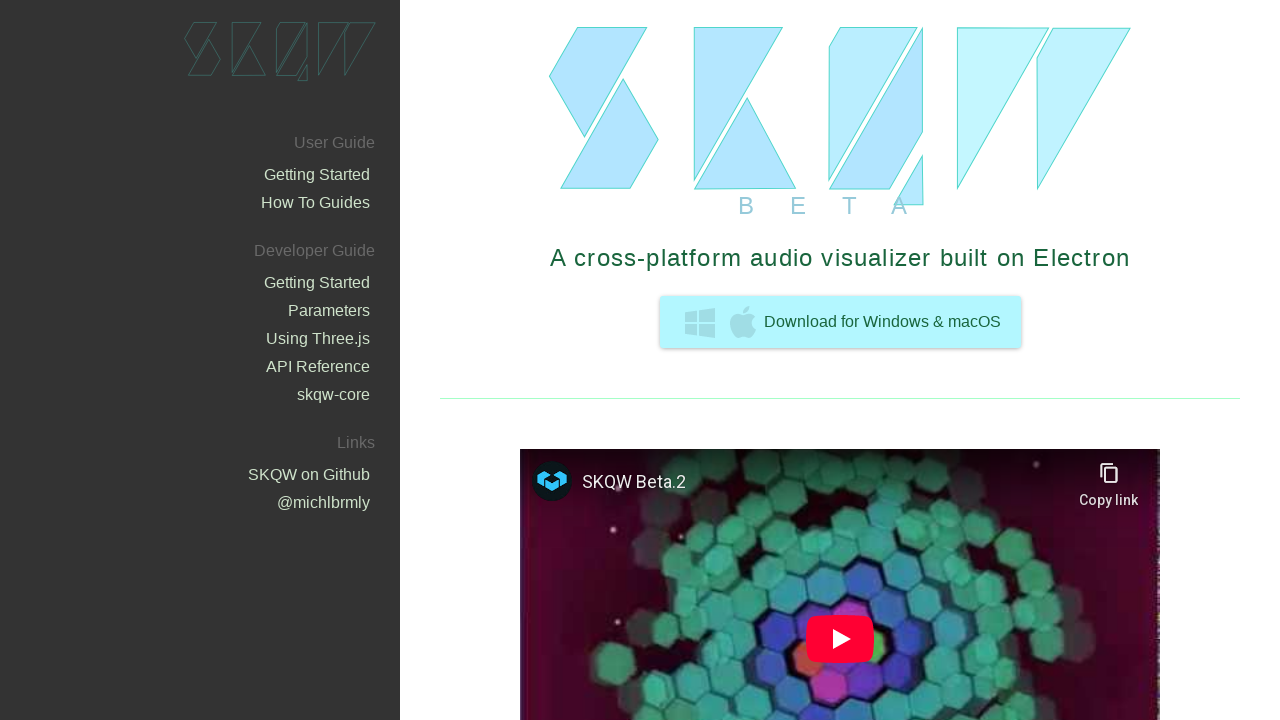

--- FILE ---
content_type: text/html; charset=utf-8
request_url: http://michaelbromley.github.io/skqw/
body_size: 2086
content:
<!DOCTYPE html>
<html>
<head>
  <meta charset="utf-8">
<meta name="viewport" content="width=device-width, initial-scale=1, maximum-scale=1">



<title>
  
    SKQW
  
</title>

<meta name="description" content="An audio visualizer built with Electron and Angular 2. Write visualizations in JavaScript!">
<meta property="og:type" content="website">
<meta property="og:title" content="SKQW">
<meta property="og:url" content="http://michaelbromley.github.io/skqw/index.html">
<meta property="og:site_name" content="SKQW">
<meta property="og:description" content="An audio visualizer built with Electron and Angular 2. Write visualizations in JavaScript!">
<meta property="og:image" content="http://michaelbromley.github.io/skqw/images/screenshot-01.jpg">
<meta property="og:updated_time" content="2017-03-08T19:39:04.318Z">
<meta name="twitter:card" content="summary">
<meta name="twitter:title" content="SKQW">
<meta name="twitter:description" content="An audio visualizer built with Electron and Angular 2. Write visualizations in JavaScript!">
<meta name="twitter:image" content="http://michaelbromley.github.io/skqw/images/screenshot-01.jpg">
<meta name="twitter:creator" content="@michlbrmly">


  <link rel="alternative" href="/atom.xml" title="SKQW" type="application/atom+xml">



  <link rel="icon" href="images/favicon.ico">


<link rel="stylesheet" href="/skqw/styles/main.css">




</head>
<body
        
        class="monochrome"
        
>
<div class="mobile-header">
  <button class="sidebar-toggle" type="button">
    <span class="icon-bar"></span>
    <span class="icon-bar"></span>
    <span class="icon-bar"></span>
  </button>
  <a class="title" href="/skqw/">
    <img src="/skqw/images/logo-line.svg" class="mobile-header-logo">
  </a>
</div>

<div class="main-container">
  <div class="sidebar">
  <div class="header">
    <a href="/skqw/">
      <svg xmlns="http://www.w3.org/2000/svg" xmlns:xlink="http://www.w3.org/1999/xlink" width="597" height="197" class="logo" viewBox="0 0 597 197" preserveAspectRatio="xMidYMid meet">
  <rect id="backgroundrect" width="100%" height="100%" x="0" y="0" fill="none" stroke="none"/>
    <g transform="translate(-96.146 -485.097)"  stroke="#4fd6cb" fill="none">
        <path d="M511.482 492.87v159.604l90.712-159.464z"  />
        <path d="M590.703 522.98l16-29.564h76.566l-33.485 57.994-58.624 101.54z"  />
        <path d="M383.643 644.29l87.6-151.727H395.07l-11.116 19.256z"  />
        <path d="M476.5 620.352l-27.972 48.45h28.686z"  />
        <path d="M249.643 644.29l87.6-151.727h-87.6z"  />
        <path d="M250 653.22l52.28-90.554 48.023 89.91z"  />
        <path d="M140.36 601.368l-34.84-60.34 27.974-48.45h68.76z"  stroke-width="1.013" />
        <path d="M384.357 653.22l92.26-159.798v103.012L443.783 653.3z"  />
        <path d="M178.854 543.765l34.838 60.34-27.973 48.45h-68.76z"  stroke-width="1.013" />
    </g>
</svg>

    </a>
    <div class="info">
      <div class="content">
        
      </div>
    </div>
  </div>
  <div class="body">
    
    
    <ul class="nav">
      
      

      
      <li class="section-title">
        <span>User Guide</span>
      </li>
      
      
      
      

      
      <li>
        <a href="/skqw/getting-started" title="Getting Started">Getting Started</a>
      </li>
      
      
      
      

      
      <li>
        <a href="/skqw/how-to" title="How To Guides">How To Guides</a>
      </li>
      
      
      
    </ul>
    
    <ul class="nav">
      
      

      
      <li class="section-title">
        <span>Developer Guide</span>
      </li>
      
      
      
      

      
      <li>
        <a href="/skqw/developer-guide-getting-started" title="Getting Started">Getting Started</a>
      </li>
      
      
      
      

      
      <li>
        <a href="/skqw/parameters" title="Parameters">Parameters</a>
      </li>
      
      
      
      

      
      <li>
        <a href="/skqw/using-three-js" title="Using Three.js">Using Three.js</a>
      </li>
      
      
      
      

      
      <li>
        <a href="/skqw/api-reference" title="API Reference">API Reference</a>
      </li>
      
      
      
      

      
      <li>
        <a href="/skqw/skqw-core-module" title="skqw-core">skqw-core</a>
      </li>
      
      
      
    </ul>
    
    <ul class="nav">
      
      

      
      <li class="section-title">
        <span>Links</span>
      </li>
      
      
      
      

      
      <li>
        <a href="https://github.com/michaelbromley/skqw" title="SKQW on Github" target="_blank" rel="external">SKQW on Github</a>
      </li>
      
      
      
      

      
      <li>
        <a href="https://twitter.com/michlbrmly" title="@michlbrmly" target="_blank" rel="external">@michlbrmly</a>
      </li>
      
      
      
    </ul>
    
    
  </div>
</div>

  <div class="main-content">
    
    <div style="max-width: 800px">
      
      <div class="header-logo">
  <svg xmlns="http://www.w3.org/2000/svg" xmlns:xlink="http://www.w3.org/1999/xlink" width="597" height="197" class="logo" viewBox="0 0 597 197" preserveAspectRatio="xMidYMid meet">
  <rect id="backgroundrect" width="100%" height="100%" x="0" y="0" fill="none" stroke="none"/>
    <g transform="translate(-96.146 -485.097)"  stroke="#4fd6cb" fill="none">
        <path d="M511.482 492.87v159.604l90.712-159.464z"  />
        <path d="M590.703 522.98l16-29.564h76.566l-33.485 57.994-58.624 101.54z"  />
        <path d="M383.643 644.29l87.6-151.727H395.07l-11.116 19.256z"  />
        <path d="M476.5 620.352l-27.972 48.45h28.686z"  />
        <path d="M249.643 644.29l87.6-151.727h-87.6z"  />
        <path d="M250 653.22l52.28-90.554 48.023 89.91z"  />
        <path d="M140.36 601.368l-34.84-60.34 27.974-48.45h68.76z"  stroke-width="1.013" />
        <path d="M384.357 653.22l92.26-159.798v103.012L443.783 653.3z"  />
        <path d="M178.854 543.765l34.838 60.34-27.973 48.45h-68.76z"  stroke-width="1.013" />
    </g>
</svg>

  <div class="version">beta</div>
</div>
<div class="hero">
  <h3>A cross-platform audio visualizer built on Electron</h3>
  <a class="download-button" href="https://github.com/michaelbromley/skqw/releases">
    <img src="/skqw/images/windows8.svg">
    <img src="/skqw/images/apple.svg">
    Download for Windows & macOS
  </a>
</div>

<div class="yt-video">
<iframe width="640" height="380" src="https://www.youtube-nocookie.com/embed/eqAiEReB2Kc?rel=0&amp;showinfo=0" frameborder="0" allowfullscreen></iframe>
</div>

<p>SKQW (pronounced "skew") allows you to visualize the audio output of you computer's sound card.
It is inspired by my love of the old Winamp plugins like Milkdrop and Geiss.
Visualizations are written in JavaScript / GLSL and are rendered with HTML Canvas.</p>

<h3>Blog post: <a href="http://www.michaelbromley.co.uk/blog/541/an-early-look-at-skqw-javascript-audio-visualizer">An Early Look at SKQW: JavaScript Audio Visualizer</a></h3>

<div class="yt-video">
<iframe width="640" height="380" src="https://www.youtube-nocookie.com/embed/OD636XmkRQ4?rel=0&amp;showinfo=0" frameborder="0" allowfullscreen></iframe>
</div>

      <div class="main-footer">
    © 2017 Michael Bromley - Powered by <a href="http://hexo.io" target="_blank">Hexo</a>
</div>

      
    </div>
    
  </div>
</div>
<script src="/skqw/scripts/main.js"></script>
</body>
</html>


--- FILE ---
content_type: text/html; charset=utf-8
request_url: https://www.youtube-nocookie.com/embed/eqAiEReB2Kc?rel=0&showinfo=0
body_size: 45705
content:
<!DOCTYPE html><html lang="en" dir="ltr" data-cast-api-enabled="true"><head><meta name="viewport" content="width=device-width, initial-scale=1"><meta name="robots" content="noindex"><script nonce="fuz1jvYlyBgv4N_uydkCdg">if ('undefined' == typeof Symbol || 'undefined' == typeof Symbol.iterator) {delete Array.prototype.entries;}</script><style name="www-roboto" nonce="NK9x7QKAKPEMhKfYQf6NQw">@font-face{font-family:'Roboto';font-style:normal;font-weight:400;font-stretch:100%;src:url(//fonts.gstatic.com/s/roboto/v48/KFO7CnqEu92Fr1ME7kSn66aGLdTylUAMa3GUBHMdazTgWw.woff2)format('woff2');unicode-range:U+0460-052F,U+1C80-1C8A,U+20B4,U+2DE0-2DFF,U+A640-A69F,U+FE2E-FE2F;}@font-face{font-family:'Roboto';font-style:normal;font-weight:400;font-stretch:100%;src:url(//fonts.gstatic.com/s/roboto/v48/KFO7CnqEu92Fr1ME7kSn66aGLdTylUAMa3iUBHMdazTgWw.woff2)format('woff2');unicode-range:U+0301,U+0400-045F,U+0490-0491,U+04B0-04B1,U+2116;}@font-face{font-family:'Roboto';font-style:normal;font-weight:400;font-stretch:100%;src:url(//fonts.gstatic.com/s/roboto/v48/KFO7CnqEu92Fr1ME7kSn66aGLdTylUAMa3CUBHMdazTgWw.woff2)format('woff2');unicode-range:U+1F00-1FFF;}@font-face{font-family:'Roboto';font-style:normal;font-weight:400;font-stretch:100%;src:url(//fonts.gstatic.com/s/roboto/v48/KFO7CnqEu92Fr1ME7kSn66aGLdTylUAMa3-UBHMdazTgWw.woff2)format('woff2');unicode-range:U+0370-0377,U+037A-037F,U+0384-038A,U+038C,U+038E-03A1,U+03A3-03FF;}@font-face{font-family:'Roboto';font-style:normal;font-weight:400;font-stretch:100%;src:url(//fonts.gstatic.com/s/roboto/v48/KFO7CnqEu92Fr1ME7kSn66aGLdTylUAMawCUBHMdazTgWw.woff2)format('woff2');unicode-range:U+0302-0303,U+0305,U+0307-0308,U+0310,U+0312,U+0315,U+031A,U+0326-0327,U+032C,U+032F-0330,U+0332-0333,U+0338,U+033A,U+0346,U+034D,U+0391-03A1,U+03A3-03A9,U+03B1-03C9,U+03D1,U+03D5-03D6,U+03F0-03F1,U+03F4-03F5,U+2016-2017,U+2034-2038,U+203C,U+2040,U+2043,U+2047,U+2050,U+2057,U+205F,U+2070-2071,U+2074-208E,U+2090-209C,U+20D0-20DC,U+20E1,U+20E5-20EF,U+2100-2112,U+2114-2115,U+2117-2121,U+2123-214F,U+2190,U+2192,U+2194-21AE,U+21B0-21E5,U+21F1-21F2,U+21F4-2211,U+2213-2214,U+2216-22FF,U+2308-230B,U+2310,U+2319,U+231C-2321,U+2336-237A,U+237C,U+2395,U+239B-23B7,U+23D0,U+23DC-23E1,U+2474-2475,U+25AF,U+25B3,U+25B7,U+25BD,U+25C1,U+25CA,U+25CC,U+25FB,U+266D-266F,U+27C0-27FF,U+2900-2AFF,U+2B0E-2B11,U+2B30-2B4C,U+2BFE,U+3030,U+FF5B,U+FF5D,U+1D400-1D7FF,U+1EE00-1EEFF;}@font-face{font-family:'Roboto';font-style:normal;font-weight:400;font-stretch:100%;src:url(//fonts.gstatic.com/s/roboto/v48/KFO7CnqEu92Fr1ME7kSn66aGLdTylUAMaxKUBHMdazTgWw.woff2)format('woff2');unicode-range:U+0001-000C,U+000E-001F,U+007F-009F,U+20DD-20E0,U+20E2-20E4,U+2150-218F,U+2190,U+2192,U+2194-2199,U+21AF,U+21E6-21F0,U+21F3,U+2218-2219,U+2299,U+22C4-22C6,U+2300-243F,U+2440-244A,U+2460-24FF,U+25A0-27BF,U+2800-28FF,U+2921-2922,U+2981,U+29BF,U+29EB,U+2B00-2BFF,U+4DC0-4DFF,U+FFF9-FFFB,U+10140-1018E,U+10190-1019C,U+101A0,U+101D0-101FD,U+102E0-102FB,U+10E60-10E7E,U+1D2C0-1D2D3,U+1D2E0-1D37F,U+1F000-1F0FF,U+1F100-1F1AD,U+1F1E6-1F1FF,U+1F30D-1F30F,U+1F315,U+1F31C,U+1F31E,U+1F320-1F32C,U+1F336,U+1F378,U+1F37D,U+1F382,U+1F393-1F39F,U+1F3A7-1F3A8,U+1F3AC-1F3AF,U+1F3C2,U+1F3C4-1F3C6,U+1F3CA-1F3CE,U+1F3D4-1F3E0,U+1F3ED,U+1F3F1-1F3F3,U+1F3F5-1F3F7,U+1F408,U+1F415,U+1F41F,U+1F426,U+1F43F,U+1F441-1F442,U+1F444,U+1F446-1F449,U+1F44C-1F44E,U+1F453,U+1F46A,U+1F47D,U+1F4A3,U+1F4B0,U+1F4B3,U+1F4B9,U+1F4BB,U+1F4BF,U+1F4C8-1F4CB,U+1F4D6,U+1F4DA,U+1F4DF,U+1F4E3-1F4E6,U+1F4EA-1F4ED,U+1F4F7,U+1F4F9-1F4FB,U+1F4FD-1F4FE,U+1F503,U+1F507-1F50B,U+1F50D,U+1F512-1F513,U+1F53E-1F54A,U+1F54F-1F5FA,U+1F610,U+1F650-1F67F,U+1F687,U+1F68D,U+1F691,U+1F694,U+1F698,U+1F6AD,U+1F6B2,U+1F6B9-1F6BA,U+1F6BC,U+1F6C6-1F6CF,U+1F6D3-1F6D7,U+1F6E0-1F6EA,U+1F6F0-1F6F3,U+1F6F7-1F6FC,U+1F700-1F7FF,U+1F800-1F80B,U+1F810-1F847,U+1F850-1F859,U+1F860-1F887,U+1F890-1F8AD,U+1F8B0-1F8BB,U+1F8C0-1F8C1,U+1F900-1F90B,U+1F93B,U+1F946,U+1F984,U+1F996,U+1F9E9,U+1FA00-1FA6F,U+1FA70-1FA7C,U+1FA80-1FA89,U+1FA8F-1FAC6,U+1FACE-1FADC,U+1FADF-1FAE9,U+1FAF0-1FAF8,U+1FB00-1FBFF;}@font-face{font-family:'Roboto';font-style:normal;font-weight:400;font-stretch:100%;src:url(//fonts.gstatic.com/s/roboto/v48/KFO7CnqEu92Fr1ME7kSn66aGLdTylUAMa3OUBHMdazTgWw.woff2)format('woff2');unicode-range:U+0102-0103,U+0110-0111,U+0128-0129,U+0168-0169,U+01A0-01A1,U+01AF-01B0,U+0300-0301,U+0303-0304,U+0308-0309,U+0323,U+0329,U+1EA0-1EF9,U+20AB;}@font-face{font-family:'Roboto';font-style:normal;font-weight:400;font-stretch:100%;src:url(//fonts.gstatic.com/s/roboto/v48/KFO7CnqEu92Fr1ME7kSn66aGLdTylUAMa3KUBHMdazTgWw.woff2)format('woff2');unicode-range:U+0100-02BA,U+02BD-02C5,U+02C7-02CC,U+02CE-02D7,U+02DD-02FF,U+0304,U+0308,U+0329,U+1D00-1DBF,U+1E00-1E9F,U+1EF2-1EFF,U+2020,U+20A0-20AB,U+20AD-20C0,U+2113,U+2C60-2C7F,U+A720-A7FF;}@font-face{font-family:'Roboto';font-style:normal;font-weight:400;font-stretch:100%;src:url(//fonts.gstatic.com/s/roboto/v48/KFO7CnqEu92Fr1ME7kSn66aGLdTylUAMa3yUBHMdazQ.woff2)format('woff2');unicode-range:U+0000-00FF,U+0131,U+0152-0153,U+02BB-02BC,U+02C6,U+02DA,U+02DC,U+0304,U+0308,U+0329,U+2000-206F,U+20AC,U+2122,U+2191,U+2193,U+2212,U+2215,U+FEFF,U+FFFD;}@font-face{font-family:'Roboto';font-style:normal;font-weight:500;font-stretch:100%;src:url(//fonts.gstatic.com/s/roboto/v48/KFO7CnqEu92Fr1ME7kSn66aGLdTylUAMa3GUBHMdazTgWw.woff2)format('woff2');unicode-range:U+0460-052F,U+1C80-1C8A,U+20B4,U+2DE0-2DFF,U+A640-A69F,U+FE2E-FE2F;}@font-face{font-family:'Roboto';font-style:normal;font-weight:500;font-stretch:100%;src:url(//fonts.gstatic.com/s/roboto/v48/KFO7CnqEu92Fr1ME7kSn66aGLdTylUAMa3iUBHMdazTgWw.woff2)format('woff2');unicode-range:U+0301,U+0400-045F,U+0490-0491,U+04B0-04B1,U+2116;}@font-face{font-family:'Roboto';font-style:normal;font-weight:500;font-stretch:100%;src:url(//fonts.gstatic.com/s/roboto/v48/KFO7CnqEu92Fr1ME7kSn66aGLdTylUAMa3CUBHMdazTgWw.woff2)format('woff2');unicode-range:U+1F00-1FFF;}@font-face{font-family:'Roboto';font-style:normal;font-weight:500;font-stretch:100%;src:url(//fonts.gstatic.com/s/roboto/v48/KFO7CnqEu92Fr1ME7kSn66aGLdTylUAMa3-UBHMdazTgWw.woff2)format('woff2');unicode-range:U+0370-0377,U+037A-037F,U+0384-038A,U+038C,U+038E-03A1,U+03A3-03FF;}@font-face{font-family:'Roboto';font-style:normal;font-weight:500;font-stretch:100%;src:url(//fonts.gstatic.com/s/roboto/v48/KFO7CnqEu92Fr1ME7kSn66aGLdTylUAMawCUBHMdazTgWw.woff2)format('woff2');unicode-range:U+0302-0303,U+0305,U+0307-0308,U+0310,U+0312,U+0315,U+031A,U+0326-0327,U+032C,U+032F-0330,U+0332-0333,U+0338,U+033A,U+0346,U+034D,U+0391-03A1,U+03A3-03A9,U+03B1-03C9,U+03D1,U+03D5-03D6,U+03F0-03F1,U+03F4-03F5,U+2016-2017,U+2034-2038,U+203C,U+2040,U+2043,U+2047,U+2050,U+2057,U+205F,U+2070-2071,U+2074-208E,U+2090-209C,U+20D0-20DC,U+20E1,U+20E5-20EF,U+2100-2112,U+2114-2115,U+2117-2121,U+2123-214F,U+2190,U+2192,U+2194-21AE,U+21B0-21E5,U+21F1-21F2,U+21F4-2211,U+2213-2214,U+2216-22FF,U+2308-230B,U+2310,U+2319,U+231C-2321,U+2336-237A,U+237C,U+2395,U+239B-23B7,U+23D0,U+23DC-23E1,U+2474-2475,U+25AF,U+25B3,U+25B7,U+25BD,U+25C1,U+25CA,U+25CC,U+25FB,U+266D-266F,U+27C0-27FF,U+2900-2AFF,U+2B0E-2B11,U+2B30-2B4C,U+2BFE,U+3030,U+FF5B,U+FF5D,U+1D400-1D7FF,U+1EE00-1EEFF;}@font-face{font-family:'Roboto';font-style:normal;font-weight:500;font-stretch:100%;src:url(//fonts.gstatic.com/s/roboto/v48/KFO7CnqEu92Fr1ME7kSn66aGLdTylUAMaxKUBHMdazTgWw.woff2)format('woff2');unicode-range:U+0001-000C,U+000E-001F,U+007F-009F,U+20DD-20E0,U+20E2-20E4,U+2150-218F,U+2190,U+2192,U+2194-2199,U+21AF,U+21E6-21F0,U+21F3,U+2218-2219,U+2299,U+22C4-22C6,U+2300-243F,U+2440-244A,U+2460-24FF,U+25A0-27BF,U+2800-28FF,U+2921-2922,U+2981,U+29BF,U+29EB,U+2B00-2BFF,U+4DC0-4DFF,U+FFF9-FFFB,U+10140-1018E,U+10190-1019C,U+101A0,U+101D0-101FD,U+102E0-102FB,U+10E60-10E7E,U+1D2C0-1D2D3,U+1D2E0-1D37F,U+1F000-1F0FF,U+1F100-1F1AD,U+1F1E6-1F1FF,U+1F30D-1F30F,U+1F315,U+1F31C,U+1F31E,U+1F320-1F32C,U+1F336,U+1F378,U+1F37D,U+1F382,U+1F393-1F39F,U+1F3A7-1F3A8,U+1F3AC-1F3AF,U+1F3C2,U+1F3C4-1F3C6,U+1F3CA-1F3CE,U+1F3D4-1F3E0,U+1F3ED,U+1F3F1-1F3F3,U+1F3F5-1F3F7,U+1F408,U+1F415,U+1F41F,U+1F426,U+1F43F,U+1F441-1F442,U+1F444,U+1F446-1F449,U+1F44C-1F44E,U+1F453,U+1F46A,U+1F47D,U+1F4A3,U+1F4B0,U+1F4B3,U+1F4B9,U+1F4BB,U+1F4BF,U+1F4C8-1F4CB,U+1F4D6,U+1F4DA,U+1F4DF,U+1F4E3-1F4E6,U+1F4EA-1F4ED,U+1F4F7,U+1F4F9-1F4FB,U+1F4FD-1F4FE,U+1F503,U+1F507-1F50B,U+1F50D,U+1F512-1F513,U+1F53E-1F54A,U+1F54F-1F5FA,U+1F610,U+1F650-1F67F,U+1F687,U+1F68D,U+1F691,U+1F694,U+1F698,U+1F6AD,U+1F6B2,U+1F6B9-1F6BA,U+1F6BC,U+1F6C6-1F6CF,U+1F6D3-1F6D7,U+1F6E0-1F6EA,U+1F6F0-1F6F3,U+1F6F7-1F6FC,U+1F700-1F7FF,U+1F800-1F80B,U+1F810-1F847,U+1F850-1F859,U+1F860-1F887,U+1F890-1F8AD,U+1F8B0-1F8BB,U+1F8C0-1F8C1,U+1F900-1F90B,U+1F93B,U+1F946,U+1F984,U+1F996,U+1F9E9,U+1FA00-1FA6F,U+1FA70-1FA7C,U+1FA80-1FA89,U+1FA8F-1FAC6,U+1FACE-1FADC,U+1FADF-1FAE9,U+1FAF0-1FAF8,U+1FB00-1FBFF;}@font-face{font-family:'Roboto';font-style:normal;font-weight:500;font-stretch:100%;src:url(//fonts.gstatic.com/s/roboto/v48/KFO7CnqEu92Fr1ME7kSn66aGLdTylUAMa3OUBHMdazTgWw.woff2)format('woff2');unicode-range:U+0102-0103,U+0110-0111,U+0128-0129,U+0168-0169,U+01A0-01A1,U+01AF-01B0,U+0300-0301,U+0303-0304,U+0308-0309,U+0323,U+0329,U+1EA0-1EF9,U+20AB;}@font-face{font-family:'Roboto';font-style:normal;font-weight:500;font-stretch:100%;src:url(//fonts.gstatic.com/s/roboto/v48/KFO7CnqEu92Fr1ME7kSn66aGLdTylUAMa3KUBHMdazTgWw.woff2)format('woff2');unicode-range:U+0100-02BA,U+02BD-02C5,U+02C7-02CC,U+02CE-02D7,U+02DD-02FF,U+0304,U+0308,U+0329,U+1D00-1DBF,U+1E00-1E9F,U+1EF2-1EFF,U+2020,U+20A0-20AB,U+20AD-20C0,U+2113,U+2C60-2C7F,U+A720-A7FF;}@font-face{font-family:'Roboto';font-style:normal;font-weight:500;font-stretch:100%;src:url(//fonts.gstatic.com/s/roboto/v48/KFO7CnqEu92Fr1ME7kSn66aGLdTylUAMa3yUBHMdazQ.woff2)format('woff2');unicode-range:U+0000-00FF,U+0131,U+0152-0153,U+02BB-02BC,U+02C6,U+02DA,U+02DC,U+0304,U+0308,U+0329,U+2000-206F,U+20AC,U+2122,U+2191,U+2193,U+2212,U+2215,U+FEFF,U+FFFD;}</style><script name="www-roboto" nonce="fuz1jvYlyBgv4N_uydkCdg">if (document.fonts && document.fonts.load) {document.fonts.load("400 10pt Roboto", "E"); document.fonts.load("500 10pt Roboto", "E");}</script><link rel="stylesheet" href="/s/player/b95b0e7a/www-player.css" name="www-player" nonce="NK9x7QKAKPEMhKfYQf6NQw"><style nonce="NK9x7QKAKPEMhKfYQf6NQw">html {overflow: hidden;}body {font: 12px Roboto, Arial, sans-serif; background-color: #000; color: #fff; height: 100%; width: 100%; overflow: hidden; position: absolute; margin: 0; padding: 0;}#player {width: 100%; height: 100%;}h1 {text-align: center; color: #fff;}h3 {margin-top: 6px; margin-bottom: 3px;}.player-unavailable {position: absolute; top: 0; left: 0; right: 0; bottom: 0; padding: 25px; font-size: 13px; background: url(/img/meh7.png) 50% 65% no-repeat;}.player-unavailable .message {text-align: left; margin: 0 -5px 15px; padding: 0 5px 14px; border-bottom: 1px solid #888; font-size: 19px; font-weight: normal;}.player-unavailable a {color: #167ac6; text-decoration: none;}</style><script nonce="fuz1jvYlyBgv4N_uydkCdg">var ytcsi={gt:function(n){n=(n||"")+"data_";return ytcsi[n]||(ytcsi[n]={tick:{},info:{},gel:{preLoggedGelInfos:[]}})},now:window.performance&&window.performance.timing&&window.performance.now&&window.performance.timing.navigationStart?function(){return window.performance.timing.navigationStart+window.performance.now()}:function(){return(new Date).getTime()},tick:function(l,t,n){var ticks=ytcsi.gt(n).tick;var v=t||ytcsi.now();if(ticks[l]){ticks["_"+l]=ticks["_"+l]||[ticks[l]];ticks["_"+l].push(v)}ticks[l]=
v},info:function(k,v,n){ytcsi.gt(n).info[k]=v},infoGel:function(p,n){ytcsi.gt(n).gel.preLoggedGelInfos.push(p)},setStart:function(t,n){ytcsi.tick("_start",t,n)}};
(function(w,d){function isGecko(){if(!w.navigator)return false;try{if(w.navigator.userAgentData&&w.navigator.userAgentData.brands&&w.navigator.userAgentData.brands.length){var brands=w.navigator.userAgentData.brands;var i=0;for(;i<brands.length;i++)if(brands[i]&&brands[i].brand==="Firefox")return true;return false}}catch(e){setTimeout(function(){throw e;})}if(!w.navigator.userAgent)return false;var ua=w.navigator.userAgent;return ua.indexOf("Gecko")>0&&ua.toLowerCase().indexOf("webkit")<0&&ua.indexOf("Edge")<
0&&ua.indexOf("Trident")<0&&ua.indexOf("MSIE")<0}ytcsi.setStart(w.performance?w.performance.timing.responseStart:null);var isPrerender=(d.visibilityState||d.webkitVisibilityState)=="prerender";var vName=!d.visibilityState&&d.webkitVisibilityState?"webkitvisibilitychange":"visibilitychange";if(isPrerender){var startTick=function(){ytcsi.setStart();d.removeEventListener(vName,startTick)};d.addEventListener(vName,startTick,false)}if(d.addEventListener)d.addEventListener(vName,function(){ytcsi.tick("vc")},
false);if(isGecko()){var isHidden=(d.visibilityState||d.webkitVisibilityState)=="hidden";if(isHidden)ytcsi.tick("vc")}var slt=function(el,t){setTimeout(function(){var n=ytcsi.now();el.loadTime=n;if(el.slt)el.slt()},t)};w.__ytRIL=function(el){if(!el.getAttribute("data-thumb"))if(w.requestAnimationFrame)w.requestAnimationFrame(function(){slt(el,0)});else slt(el,16)}})(window,document);
</script><script nonce="fuz1jvYlyBgv4N_uydkCdg">var ytcfg={d:function(){return window.yt&&yt.config_||ytcfg.data_||(ytcfg.data_={})},get:function(k,o){return k in ytcfg.d()?ytcfg.d()[k]:o},set:function(){var a=arguments;if(a.length>1)ytcfg.d()[a[0]]=a[1];else{var k;for(k in a[0])ytcfg.d()[k]=a[0][k]}}};
ytcfg.set({"CLIENT_CANARY_STATE":"none","DEVICE":"cbr\u003dChrome\u0026cbrand\u003dapple\u0026cbrver\u003d131.0.0.0\u0026ceng\u003dWebKit\u0026cengver\u003d537.36\u0026cos\u003dMacintosh\u0026cosver\u003d10_15_7\u0026cplatform\u003dDESKTOP","EVENT_ID":"j-FsaZ__HKrMlssPpbvIuQU","EXPERIMENT_FLAGS":{"ab_det_apb_b":true,"ab_det_apm":true,"ab_det_el_h":true,"ab_det_em_inj":true,"ab_l_sig_st":true,"ab_l_sig_st_e":true,"action_companion_center_align_description":true,"allow_skip_networkless":true,"always_send_and_write":true,"att_web_record_metrics":true,"attmusi":true,"c3_enable_button_impression_logging":true,"c3_watch_page_component":true,"cancel_pending_navs":true,"clean_up_manual_attribution_header":true,"config_age_report_killswitch":true,"cow_optimize_idom_compat":true,"csi_config_handling_infra":true,"csi_on_gel":true,"delhi_mweb_colorful_sd":true,"delhi_mweb_colorful_sd_v2":true,"deprecate_csi_has_info":true,"deprecate_pair_servlet_enabled":true,"desktop_sparkles_light_cta_button":true,"disable_cached_masthead_data":true,"disable_child_node_auto_formatted_strings":true,"disable_enf_isd":true,"disable_log_to_visitor_layer":true,"disable_pacf_logging_for_memory_limited_tv":true,"embeds_enable_eid_enforcement_for_youtube":true,"embeds_enable_info_panel_dismissal":true,"embeds_enable_pfp_always_unbranded":true,"embeds_muted_autoplay_sound_fix":true,"embeds_serve_es6_client":true,"embeds_web_nwl_disable_nocookie":true,"embeds_web_updated_shorts_definition_fix":true,"enable_active_view_display_ad_renderer_web_home":true,"enable_ad_disclosure_banner_a11y_fix":true,"enable_chips_shelf_view_model_fully_reactive":true,"enable_client_creator_goal_ticker_bar_revamp":true,"enable_client_only_wiz_direct_reactions":true,"enable_client_sli_logging":true,"enable_client_streamz_web":true,"enable_client_ve_spec":true,"enable_cloud_save_error_popup_after_retry":true,"enable_cookie_reissue_iframe":true,"enable_dai_sdf_h5_preroll":true,"enable_datasync_id_header_in_web_vss_pings":true,"enable_default_mono_cta_migration_web_client":true,"enable_dma_post_enforcement":true,"enable_docked_chat_messages":true,"enable_entity_store_from_dependency_injection":true,"enable_inline_muted_playback_on_web_search":true,"enable_inline_muted_playback_on_web_search_for_vdc":true,"enable_inline_muted_playback_on_web_search_for_vdcb":true,"enable_is_extended_monitoring":true,"enable_is_mini_app_page_active_bugfix":true,"enable_live_overlay_feed_in_live_chat":true,"enable_logging_first_user_action_after_game_ready":true,"enable_ltc_param_fetch_from_innertube":true,"enable_masthead_mweb_padding_fix":true,"enable_menu_renderer_button_in_mweb_hclr":true,"enable_mini_app_command_handler_mweb_fix":true,"enable_mini_app_iframe_loaded_logging":true,"enable_mini_guide_downloads_item":true,"enable_mixed_direction_formatted_strings":true,"enable_mweb_livestream_ui_update":true,"enable_mweb_new_caption_language_picker":true,"enable_names_handles_account_switcher":true,"enable_network_request_logging_on_game_events":true,"enable_new_paid_product_placement":true,"enable_obtaining_ppn_query_param":true,"enable_open_in_new_tab_icon_for_short_dr_for_desktop_search":true,"enable_open_yt_content":true,"enable_origin_query_parameter_bugfix":true,"enable_pause_ads_on_ytv_html5":true,"enable_payments_purchase_manager":true,"enable_pdp_icon_prefetch":true,"enable_pl_r_si_fa":true,"enable_place_pivot_url":true,"enable_playable_a11y_label_with_badge_text":true,"enable_pv_screen_modern_text":true,"enable_removing_navbar_title_on_hashtag_page_mweb":true,"enable_resetting_scroll_position_on_flow_change":true,"enable_rta_manager":true,"enable_sdf_companion_h5":true,"enable_sdf_dai_h5_midroll":true,"enable_sdf_h5_endemic_mid_post_roll":true,"enable_sdf_on_h5_unplugged_vod_midroll":true,"enable_sdf_shorts_player_bytes_h5":true,"enable_sdk_performance_network_logging":true,"enable_sending_unwrapped_game_audio_as_serialized_metadata":true,"enable_sfv_effect_pivot_url":true,"enable_shorts_new_carousel":true,"enable_skip_ad_guidance_prompt":true,"enable_skippable_ads_for_unplugged_ad_pod":true,"enable_smearing_expansion_dai":true,"enable_third_party_info":true,"enable_time_out_messages":true,"enable_timeline_view_modern_transcript_fe":true,"enable_video_display_compact_button_group_for_desktop_search":true,"enable_watch_next_pause_autoplay_lact":true,"enable_web_home_top_landscape_image_layout_level_click":true,"enable_web_tiered_gel":true,"enable_window_constrained_buy_flow_dialog":true,"enable_wiz_queue_effect_and_on_init_initial_runs":true,"enable_ypc_spinners":true,"enable_yt_ata_iframe_authuser":true,"export_networkless_options":true,"export_player_version_to_ytconfig":true,"fill_single_video_with_notify_to_lasr":true,"fix_ad_miniplayer_controls_rendering":true,"fix_ads_tracking_for_swf_config_deprecation_mweb":true,"h5_companion_enable_adcpn_macro_substitution_for_click_pings":true,"h5_inplayer_enable_adcpn_macro_substitution_for_click_pings":true,"h5_reset_cache_and_filter_before_update_masthead":true,"hide_channel_creation_title_for_mweb":true,"high_ccv_client_side_caching_h5":true,"html5_log_trigger_events_with_debug_data":true,"html5_ssdai_enable_media_end_cue_range":true,"il_attach_cache_limit":true,"il_use_view_model_logging_context":true,"is_browser_support_for_webcam_streaming":true,"json_condensed_response":true,"kev_adb_pg":true,"kevlar_gel_error_routing":true,"kevlar_watch_cinematics":true,"live_chat_enable_controller_extraction":true,"live_chat_enable_rta_manager":true,"live_chat_increased_min_height":true,"log_click_with_layer_from_element_in_command_handler":true,"log_errors_through_nwl_on_retry":true,"mdx_enable_privacy_disclosure_ui":true,"mdx_load_cast_api_bootstrap_script":true,"medium_progress_bar_modification":true,"migrate_remaining_web_ad_badges_to_innertube":true,"mobile_account_menu_refresh":true,"mweb_a11y_enable_player_controls_invisible_toggle":true,"mweb_account_linking_noapp":true,"mweb_after_render_to_scheduler":true,"mweb_allow_modern_search_suggest_behavior":true,"mweb_animated_actions":true,"mweb_app_upsell_button_direct_to_app":true,"mweb_big_progress_bar":true,"mweb_c3_disable_carve_out":true,"mweb_c3_disable_carve_out_keep_external_links":true,"mweb_c3_enable_adaptive_signals":true,"mweb_c3_endscreen":true,"mweb_c3_endscreen_v2":true,"mweb_c3_library_page_enable_recent_shelf":true,"mweb_c3_remove_web_navigation_endpoint_data":true,"mweb_c3_use_canonical_from_player_response":true,"mweb_cinematic_watch":true,"mweb_command_handler":true,"mweb_delay_watch_initial_data":true,"mweb_disable_searchbar_scroll":true,"mweb_enable_fine_scrubbing_for_recs":true,"mweb_enable_keto_batch_player_fullscreen":true,"mweb_enable_keto_batch_player_progress_bar":true,"mweb_enable_keto_batch_player_tooltips":true,"mweb_enable_lockup_view_model_for_ucp":true,"mweb_enable_mix_panel_title_metadata":true,"mweb_enable_more_drawer":true,"mweb_enable_optional_fullscreen_landscape_locking":true,"mweb_enable_overlay_touch_manager":true,"mweb_enable_premium_carve_out_fix":true,"mweb_enable_refresh_detection":true,"mweb_enable_search_imp":true,"mweb_enable_sequence_signal":true,"mweb_enable_shorts_pivot_button":true,"mweb_enable_shorts_video_preload":true,"mweb_enable_skippables_on_jio_phone":true,"mweb_enable_storyboards":true,"mweb_enable_two_line_title_on_shorts":true,"mweb_enable_varispeed_controller":true,"mweb_enable_warm_channel_requests":true,"mweb_enable_watch_feed_infinite_scroll":true,"mweb_enable_wrapped_unplugged_pause_membership_dialog_renderer":true,"mweb_filter_video_format_in_webfe":true,"mweb_fix_livestream_seeking":true,"mweb_fix_monitor_visibility_after_render":true,"mweb_fix_section_list_continuation_item_renderers":true,"mweb_force_ios_fallback_to_native_control":true,"mweb_fp_auto_fullscreen":true,"mweb_fullscreen_controls":true,"mweb_fullscreen_controls_action_buttons":true,"mweb_fullscreen_watch_system":true,"mweb_home_reactive_shorts":true,"mweb_innertube_search_command":true,"mweb_lang_in_html":true,"mweb_like_button_synced_with_entities":true,"mweb_logo_use_home_page_ve":true,"mweb_module_decoration":true,"mweb_native_control_in_faux_fullscreen_shared":true,"mweb_panel_container_inert":true,"mweb_player_control_on_hover":true,"mweb_player_delhi_dtts":true,"mweb_player_settings_use_bottom_sheet":true,"mweb_player_show_previous_next_buttons_in_playlist":true,"mweb_player_skip_no_op_state_changes":true,"mweb_player_user_select_none":true,"mweb_playlist_engagement_panel":true,"mweb_progress_bar_seek_on_mouse_click":true,"mweb_pull_2_full":true,"mweb_pull_2_full_enable_touch_handlers":true,"mweb_schedule_warm_watch_response":true,"mweb_searchbox_legacy_navigation":true,"mweb_see_fewer_shorts":true,"mweb_sheets_ui_refresh":true,"mweb_shorts_comments_panel_id_change":true,"mweb_shorts_early_continuation":true,"mweb_show_ios_smart_banner":true,"mweb_use_server_url_on_startup":true,"mweb_watch_captions_enable_auto_translate":true,"mweb_watch_captions_set_default_size":true,"mweb_watch_stop_scheduler_on_player_response":true,"mweb_watchfeed_big_thumbnails":true,"mweb_yt_searchbox":true,"networkless_logging":true,"no_client_ve_attach_unless_shown":true,"nwl_send_from_memory_when_online":true,"pageid_as_header_web":true,"playback_settings_use_switch_menu":true,"player_controls_autonav_fix":true,"player_controls_skip_double_signal_update":true,"polymer_bad_build_labels":true,"polymer_verifiy_app_state":true,"qoe_send_and_write":true,"remove_chevron_from_ad_disclosure_banner_h5":true,"remove_masthead_channel_banner_on_refresh":true,"remove_slot_id_exited_trigger_for_dai_in_player_slot_expire":true,"replace_client_url_parsing_with_server_signal":true,"service_worker_enabled":true,"service_worker_push_enabled":true,"service_worker_push_home_page_prompt":true,"service_worker_push_watch_page_prompt":true,"shell_load_gcf":true,"shorten_initial_gel_batch_timeout":true,"should_use_yt_voice_endpoint_in_kaios":true,"skip_invalid_ytcsi_ticks":true,"skip_setting_info_in_csi_data_object":true,"smarter_ve_dedupping":true,"speedmaster_no_seek":true,"start_client_gcf_mweb":true,"stop_handling_click_for_non_rendering_overlay_layout":true,"suppress_error_204_logging":true,"synced_panel_scrolling_controller":true,"use_event_time_ms_header":true,"use_fifo_for_networkless":true,"use_player_abuse_bg_library":true,"use_request_time_ms_header":true,"use_session_based_sampling":true,"use_thumbnail_overlay_time_status_renderer_for_live_badge":true,"use_ts_visibilitylogger":true,"vss_final_ping_send_and_write":true,"vss_playback_use_send_and_write":true,"web_adaptive_repeat_ase":true,"web_always_load_chat_support":true,"web_animated_like":true,"web_api_url":true,"web_attributed_string_deep_equal_bugfix":true,"web_autonav_allow_off_by_default":true,"web_button_vm_refactor_disabled":true,"web_c3_log_app_init_finish":true,"web_csi_action_sampling_enabled":true,"web_dedupe_ve_grafting":true,"web_disable_backdrop_filter":true,"web_enable_ab_rsp_cl":true,"web_enable_course_icon_update":true,"web_enable_error_204":true,"web_enable_horizontal_video_attributes_section":true,"web_fix_segmented_like_dislike_undefined":true,"web_gcf_hashes_innertube":true,"web_gel_timeout_cap":true,"web_metadata_carousel_elref_bugfix":true,"web_parent_target_for_sheets":true,"web_persist_server_autonav_state_on_client":true,"web_playback_associated_log_ctt":true,"web_playback_associated_ve":true,"web_prefetch_preload_video":true,"web_progress_bar_draggable":true,"web_resizable_advertiser_banner_on_masthead_safari_fix":true,"web_scheduler_auto_init":true,"web_shorts_just_watched_on_channel_and_pivot_study":true,"web_shorts_just_watched_overlay":true,"web_shorts_pivot_button_view_model_reactive":true,"web_shorts_wn_shelf_header_tuning":true,"web_update_panel_visibility_logging_fix":true,"web_video_attribute_view_model_a11y_fix":true,"web_watch_controls_state_signals":true,"web_wiz_attributed_string":true,"web_yt_config_context":true,"webfe_mweb_watch_microdata":true,"webfe_watch_shorts_canonical_url_fix":true,"webpo_exit_on_net_err":true,"wiz_diff_overwritable":true,"wiz_memoize_stamper_items":true,"woffle_used_state_report":true,"wpo_gel_strz":true,"ytcp_paper_tooltip_use_scoped_owner_root":true,"ytidb_clear_embedded_player":true,"H5_async_logging_delay_ms":30000.0,"attention_logging_scroll_throttle":500.0,"autoplay_pause_by_lact_sampling_fraction":0.0,"cinematic_watch_effect_opacity":0.4,"log_window_onerror_fraction":0.1,"speedmaster_playback_rate":2.0,"tv_pacf_logging_sample_rate":0.01,"web_attention_logging_scroll_throttle":500.0,"web_load_prediction_threshold":0.1,"web_navigation_prediction_threshold":0.1,"web_pbj_log_warning_rate":0.0,"web_system_health_fraction":0.01,"ytidb_transaction_ended_event_rate_limit":0.02,"active_time_update_interval_ms":10000,"att_init_delay":500,"autoplay_pause_by_lact_sec":0,"botguard_async_snapshot_timeout_ms":3000,"check_navigator_accuracy_timeout_ms":0,"cinematic_watch_css_filter_blur_strength":40,"cinematic_watch_fade_out_duration":500,"close_webview_delay_ms":100,"cloud_save_game_data_rate_limit_ms":3000,"compression_disable_point":10,"custom_active_view_tos_timeout_ms":3600000,"embeds_widget_poll_interval_ms":0,"gel_min_batch_size":3,"gel_queue_timeout_max_ms":60000,"get_async_timeout_ms":60000,"hide_cta_for_home_web_video_ads_animate_in_time":2,"html5_byterate_soft_cap":0,"initial_gel_batch_timeout":2000,"max_body_size_to_compress":500000,"max_prefetch_window_sec_for_livestream_optimization":10,"min_prefetch_offset_sec_for_livestream_optimization":20,"mini_app_container_iframe_src_update_delay_ms":0,"multiple_preview_news_duration_time":11000,"mweb_c3_toast_duration_ms":5000,"mweb_deep_link_fallback_timeout_ms":10000,"mweb_delay_response_received_actions":100,"mweb_fp_dpad_rate_limit_ms":0,"mweb_fp_dpad_watch_title_clamp_lines":0,"mweb_history_manager_cache_size":100,"mweb_ios_fullscreen_playback_transition_delay_ms":500,"mweb_ios_fullscreen_system_pause_epilson_ms":0,"mweb_override_response_store_expiration_ms":0,"mweb_shorts_early_continuation_trigger_threshold":4,"mweb_w2w_max_age_seconds":0,"mweb_watch_captions_default_size":2,"neon_dark_launch_gradient_count":0,"network_polling_interval":30000,"play_click_interval_ms":30000,"play_ping_interval_ms":10000,"prefetch_comments_ms_after_video":0,"send_config_hash_timer":0,"service_worker_push_logged_out_prompt_watches":-1,"service_worker_push_prompt_cap":-1,"service_worker_push_prompt_delay_microseconds":3888000000000,"show_mini_app_ad_frequency_cap_ms":300000,"slow_compressions_before_abandon_count":4,"speedmaster_cancellation_movement_dp":10,"speedmaster_touch_activation_ms":500,"web_attention_logging_throttle":500,"web_foreground_heartbeat_interval_ms":28000,"web_gel_debounce_ms":10000,"web_logging_max_batch":100,"web_max_tracing_events":50,"web_tracing_session_replay":0,"wil_icon_max_concurrent_fetches":9999,"ytidb_remake_db_retries":3,"ytidb_reopen_db_retries":3,"WebClientReleaseProcessCritical__youtube_embeds_client_version_override":"","WebClientReleaseProcessCritical__youtube_embeds_web_client_version_override":"","WebClientReleaseProcessCritical__youtube_mweb_client_version_override":"","debug_forced_internalcountrycode":"","embeds_web_synth_ch_headers_banned_urls_regex":"","enable_web_media_service":"DISABLED","il_payload_scraping":"","live_chat_unicode_emoji_json_url":"https://www.gstatic.com/youtube/img/emojis/emojis-svg-9.json","mweb_deep_link_feature_tag_suffix":"11268432","mweb_enable_shorts_innertube_player_prefetch_trigger":"NONE","mweb_fp_dpad":"home,search,browse,channel,create_channel,experiments,settings,trending,oops,404,paid_memberships,sponsorship,premium,shorts","mweb_fp_dpad_linear_navigation":"","mweb_fp_dpad_linear_navigation_visitor":"","mweb_fp_dpad_visitor":"","mweb_preload_video_by_player_vars":"","mweb_sign_in_button_style":"STYLE_SUGGESTIVE_AVATAR","place_pivot_triggering_container_alternate":"","place_pivot_triggering_counterfactual_container_alternate":"","search_ui_mweb_searchbar_restyle":"DEFAULT","service_worker_push_force_notification_prompt_tag":"1","service_worker_scope":"/","suggest_exp_str":"","web_client_version_override":"","kevlar_command_handler_command_banlist":[],"mini_app_ids_without_game_ready":["UgkxHHtsak1SC8mRGHMZewc4HzeAY3yhPPmJ","Ugkx7OgzFqE6z_5Mtf4YsotGfQNII1DF_RBm"],"web_op_signal_type_banlist":[],"web_tracing_enabled_spans":["event","command"]},"GAPI_HINT_PARAMS":"m;/_/scs/abc-static/_/js/k\u003dgapi.gapi.en.FZb77tO2YW4.O/d\u003d1/rs\u003dAHpOoo8lqavmo6ayfVxZovyDiP6g3TOVSQ/m\u003d__features__","GAPI_HOST":"https://apis.google.com","GAPI_LOCALE":"en_US","GL":"US","HL":"en","HTML_DIR":"ltr","HTML_LANG":"en","INNERTUBE_API_KEY":"AIzaSyAO_FJ2SlqU8Q4STEHLGCilw_Y9_11qcW8","INNERTUBE_API_VERSION":"v1","INNERTUBE_CLIENT_NAME":"WEB_EMBEDDED_PLAYER","INNERTUBE_CLIENT_VERSION":"1.20260116.01.00","INNERTUBE_CONTEXT":{"client":{"hl":"en","gl":"US","remoteHost":"18.220.64.132","deviceMake":"Apple","deviceModel":"","visitorData":"[base64]%3D%3D","userAgent":"Mozilla/5.0 (Macintosh; Intel Mac OS X 10_15_7) AppleWebKit/537.36 (KHTML, like Gecko) Chrome/131.0.0.0 Safari/537.36; ClaudeBot/1.0; +claudebot@anthropic.com),gzip(gfe)","clientName":"WEB_EMBEDDED_PLAYER","clientVersion":"1.20260116.01.00","osName":"Macintosh","osVersion":"10_15_7","originalUrl":"https://www.youtube-nocookie.com/embed/eqAiEReB2Kc?rel\u003d0\u0026showinfo\u003d0","platform":"DESKTOP","clientFormFactor":"UNKNOWN_FORM_FACTOR","configInfo":{"appInstallData":"[base64]"},"browserName":"Chrome","browserVersion":"131.0.0.0","acceptHeader":"text/html,application/xhtml+xml,application/xml;q\u003d0.9,image/webp,image/apng,*/*;q\u003d0.8,application/signed-exchange;v\u003db3;q\u003d0.9","deviceExperimentId":"ChxOelU1TmpZNU5EWTNOelV4TURBeE1qVXdNUT09EI_Ds8sGGI_Ds8sG","rolloutToken":"CIqH8dSi9K_4LRCwkJ6mmpWSAxiwkJ6mmpWSAw%3D%3D"},"user":{"lockedSafetyMode":false},"request":{"useSsl":true},"clickTracking":{"clickTrackingParams":"IhMI34KeppqVkgMVKqZlAx2lHTJX"},"thirdParty":{"embeddedPlayerContext":{"embeddedPlayerEncryptedContext":"AD5ZzFSpmAKsnX4YrFnPCV0EJsHl8D6PJJ37Ii2dQihWkB-giZsvHe-66GDPVfi2y1pwX8h4ApqEC1Hy8HBhdNyZvCgXtZ3XOPRAIUc4KuX2FhngHABWsPiVdpHwjjKKifkKW8i_tSkZUGOyYo6j","ancestorOriginsSupported":false}}},"INNERTUBE_CONTEXT_CLIENT_NAME":56,"INNERTUBE_CONTEXT_CLIENT_VERSION":"1.20260116.01.00","INNERTUBE_CONTEXT_GL":"US","INNERTUBE_CONTEXT_HL":"en","LATEST_ECATCHER_SERVICE_TRACKING_PARAMS":{"client.name":"WEB_EMBEDDED_PLAYER","client.jsfeat":"2021"},"LOGGED_IN":false,"PAGE_BUILD_LABEL":"youtube.embeds.web_20260116_01_RC00","PAGE_CL":856990104,"SERVER_NAME":"WebFE","VISITOR_DATA":"[base64]%3D%3D","WEB_PLAYER_CONTEXT_CONFIGS":{"WEB_PLAYER_CONTEXT_CONFIG_ID_EMBEDDED_PLAYER":{"rootElementId":"movie_player","jsUrl":"/s/player/b95b0e7a/player_ias.vflset/en_US/base.js","cssUrl":"/s/player/b95b0e7a/www-player.css","contextId":"WEB_PLAYER_CONTEXT_CONFIG_ID_EMBEDDED_PLAYER","eventLabel":"embedded","contentRegion":"US","hl":"en_US","hostLanguage":"en","innertubeApiKey":"AIzaSyAO_FJ2SlqU8Q4STEHLGCilw_Y9_11qcW8","innertubeApiVersion":"v1","innertubeContextClientVersion":"1.20260116.01.00","disableRelatedVideos":true,"device":{"brand":"apple","model":"","browser":"Chrome","browserVersion":"131.0.0.0","os":"Macintosh","osVersion":"10_15_7","platform":"DESKTOP","interfaceName":"WEB_EMBEDDED_PLAYER","interfaceVersion":"1.20260116.01.00"},"serializedExperimentIds":"24004644,51010235,51063643,51098299,51204329,51222973,51340662,51349914,51353393,51366423,51389629,51404808,51404810,51459425,51484222,51489567,51490331,51500051,51502938,51505436,51530495,51534669,51550532,51560386,51565115,51566373,51578633,51583568,51583821,51585555,51586118,51605258,51605395,51609829,51611457,51615068,51619502,51620866,51621065,51622352,51622844,51632249,51637029,51638932,51648336,51656216,51665867,51666850,51672162,51681662,51683502,51684302,51684306,51691590,51693511,51696107,51696619,51697032,51700777,51701616,51704637,51705183,51705185,51707621,51709243,51711227,51711298,51712601,51713237,51714463,51715041,51717474,51717747,51719411,51719627,51729217,51735450,51737133,51738919,51741219,51742829,51742878,51744563","serializedExperimentFlags":"H5_async_logging_delay_ms\u003d30000.0\u0026PlayerWeb__h5_enable_advisory_rating_restrictions\u003dtrue\u0026a11y_h5_associate_survey_question\u003dtrue\u0026ab_det_apb_b\u003dtrue\u0026ab_det_apm\u003dtrue\u0026ab_det_el_h\u003dtrue\u0026ab_det_em_inj\u003dtrue\u0026ab_l_sig_st\u003dtrue\u0026ab_l_sig_st_e\u003dtrue\u0026action_companion_center_align_description\u003dtrue\u0026ad_pod_disable_companion_persist_ads_quality\u003dtrue\u0026add_stmp_logs_for_voice_boost\u003dtrue\u0026allow_autohide_on_paused_videos\u003dtrue\u0026allow_drm_override\u003dtrue\u0026allow_live_autoplay\u003dtrue\u0026allow_poltergust_autoplay\u003dtrue\u0026allow_skip_networkless\u003dtrue\u0026allow_vp9_1080p_mq_enc\u003dtrue\u0026always_cache_redirect_endpoint\u003dtrue\u0026always_send_and_write\u003dtrue\u0026annotation_module_vast_cards_load_logging_fraction\u003d1.0\u0026assign_drm_family_by_format\u003dtrue\u0026att_web_record_metrics\u003dtrue\u0026attention_logging_scroll_throttle\u003d500.0\u0026attmusi\u003dtrue\u0026autoplay_time\u003d10000\u0026autoplay_time_for_fullscreen\u003d-1\u0026autoplay_time_for_music_content\u003d-1\u0026bg_vm_reinit_threshold\u003d7200000\u0026blocked_packages_for_sps\u003d[]\u0026botguard_async_snapshot_timeout_ms\u003d3000\u0026captions_url_add_ei\u003dtrue\u0026check_navigator_accuracy_timeout_ms\u003d0\u0026clean_up_manual_attribution_header\u003dtrue\u0026compression_disable_point\u003d10\u0026cow_optimize_idom_compat\u003dtrue\u0026csi_config_handling_infra\u003dtrue\u0026csi_on_gel\u003dtrue\u0026custom_active_view_tos_timeout_ms\u003d3600000\u0026dash_manifest_version\u003d5\u0026debug_bandaid_hostname\u003d\u0026debug_bandaid_port\u003d0\u0026debug_sherlog_username\u003d\u0026delhi_modern_player_default_thumbnail_percentage\u003d0.0\u0026delhi_modern_player_faster_autohide_delay_ms\u003d2000\u0026delhi_modern_player_pause_thumbnail_percentage\u003d0.6\u0026delhi_modern_web_player_blending_mode\u003d\u0026delhi_modern_web_player_disable_frosted_glass\u003dtrue\u0026delhi_modern_web_player_horizontal_volume_controls\u003dtrue\u0026delhi_modern_web_player_lhs_volume_controls\u003dtrue\u0026delhi_modern_web_player_responsive_compact_controls_threshold\u003d0\u0026deprecate_22\u003dtrue\u0026deprecate_csi_has_info\u003dtrue\u0026deprecate_delay_ping\u003dtrue\u0026deprecate_pair_servlet_enabled\u003dtrue\u0026desktop_sparkles_light_cta_button\u003dtrue\u0026disable_av1_setting\u003dtrue\u0026disable_branding_context\u003dtrue\u0026disable_cached_masthead_data\u003dtrue\u0026disable_channel_id_check_for_suspended_channels\u003dtrue\u0026disable_child_node_auto_formatted_strings\u003dtrue\u0026disable_enf_isd\u003dtrue\u0026disable_lifa_for_supex_users\u003dtrue\u0026disable_log_to_visitor_layer\u003dtrue\u0026disable_mdx_connection_in_mdx_module_for_music_web\u003dtrue\u0026disable_pacf_logging_for_memory_limited_tv\u003dtrue\u0026disable_reduced_fullscreen_autoplay_countdown_for_minors\u003dtrue\u0026disable_reel_item_watch_format_filtering\u003dtrue\u0026disable_threegpp_progressive_formats\u003dtrue\u0026disable_touch_events_on_skip_button\u003dtrue\u0026edge_encryption_fill_primary_key_version\u003dtrue\u0026embeds_enable_info_panel_dismissal\u003dtrue\u0026embeds_enable_move_set_center_crop_to_public\u003dtrue\u0026embeds_enable_per_video_embed_config\u003dtrue\u0026embeds_enable_pfp_always_unbranded\u003dtrue\u0026embeds_web_lite_mode\u003d1\u0026embeds_web_nwl_disable_nocookie\u003dtrue\u0026embeds_web_synth_ch_headers_banned_urls_regex\u003d\u0026enable_active_view_display_ad_renderer_web_home\u003dtrue\u0026enable_active_view_lr_shorts_video\u003dtrue\u0026enable_active_view_web_shorts_video\u003dtrue\u0026enable_ad_cpn_macro_substitution_for_click_pings\u003dtrue\u0026enable_ad_disclosure_banner_a11y_fix\u003dtrue\u0026enable_app_promo_endcap_eml_on_tablet\u003dtrue\u0026enable_batched_cross_device_pings_in_gel_fanout\u003dtrue\u0026enable_cast_for_web_unplugged\u003dtrue\u0026enable_cast_on_music_web\u003dtrue\u0026enable_cipher_for_manifest_urls\u003dtrue\u0026enable_cleanup_masthead_autoplay_hack_fix\u003dtrue\u0026enable_client_creator_goal_ticker_bar_revamp\u003dtrue\u0026enable_client_only_wiz_direct_reactions\u003dtrue\u0026enable_client_page_id_header_for_first_party_pings\u003dtrue\u0026enable_client_sli_logging\u003dtrue\u0026enable_client_ve_spec\u003dtrue\u0026enable_cookie_reissue_iframe\u003dtrue\u0026enable_cta_banner_on_unplugged_lr\u003dtrue\u0026enable_custom_playhead_parsing\u003dtrue\u0026enable_dai_sdf_h5_preroll\u003dtrue\u0026enable_datasync_id_header_in_web_vss_pings\u003dtrue\u0026enable_default_mono_cta_migration_web_client\u003dtrue\u0026enable_dsa_ad_badge_for_action_endcap_on_android\u003dtrue\u0026enable_dsa_ad_badge_for_action_endcap_on_ios\u003dtrue\u0026enable_entity_store_from_dependency_injection\u003dtrue\u0026enable_error_corrections_infocard_web_client\u003dtrue\u0026enable_error_corrections_infocards_icon_web\u003dtrue\u0026enable_inline_muted_playback_on_web_search\u003dtrue\u0026enable_inline_muted_playback_on_web_search_for_vdc\u003dtrue\u0026enable_inline_muted_playback_on_web_search_for_vdcb\u003dtrue\u0026enable_is_extended_monitoring\u003dtrue\u0026enable_kabuki_comments_on_shorts\u003ddisabled\u0026enable_live_overlay_feed_in_live_chat\u003dtrue\u0026enable_ltc_param_fetch_from_innertube\u003dtrue\u0026enable_mixed_direction_formatted_strings\u003dtrue\u0026enable_modern_skip_button_on_web\u003dtrue\u0026enable_mweb_livestream_ui_update\u003dtrue\u0026enable_new_paid_product_placement\u003dtrue\u0026enable_open_in_new_tab_icon_for_short_dr_for_desktop_search\u003dtrue\u0026enable_out_of_stock_text_all_surfaces\u003dtrue\u0026enable_paid_content_overlay_bugfix\u003dtrue\u0026enable_pause_ads_on_ytv_html5\u003dtrue\u0026enable_pl_r_si_fa\u003dtrue\u0026enable_policy_based_hqa_filter_in_watch_server\u003dtrue\u0026enable_progres_commands_lr_feeds\u003dtrue\u0026enable_publishing_region_param_in_sus\u003dtrue\u0026enable_pv_screen_modern_text\u003dtrue\u0026enable_rpr_token_on_ltl_lookup\u003dtrue\u0026enable_sdf_companion_h5\u003dtrue\u0026enable_sdf_dai_h5_midroll\u003dtrue\u0026enable_sdf_h5_endemic_mid_post_roll\u003dtrue\u0026enable_sdf_on_h5_unplugged_vod_midroll\u003dtrue\u0026enable_sdf_shorts_player_bytes_h5\u003dtrue\u0026enable_server_driven_abr\u003dtrue\u0026enable_server_driven_abr_for_backgroundable\u003dtrue\u0026enable_server_driven_abr_url_generation\u003dtrue\u0026enable_server_driven_readahead\u003dtrue\u0026enable_skip_ad_guidance_prompt\u003dtrue\u0026enable_skip_to_next_messaging\u003dtrue\u0026enable_skippable_ads_for_unplugged_ad_pod\u003dtrue\u0026enable_smart_skip_player_controls_shown_on_web\u003dtrue\u0026enable_smart_skip_player_controls_shown_on_web_increased_triggering_sensitivity\u003dtrue\u0026enable_smart_skip_speedmaster_on_web\u003dtrue\u0026enable_smearing_expansion_dai\u003dtrue\u0026enable_split_screen_ad_baseline_experience_endemic_live_h5\u003dtrue\u0026enable_third_party_info\u003dtrue\u0026enable_to_call_playready_backend_directly\u003dtrue\u0026enable_unified_action_endcap_on_web\u003dtrue\u0026enable_video_display_compact_button_group_for_desktop_search\u003dtrue\u0026enable_voice_boost_feature\u003dtrue\u0026enable_vp9_appletv5_on_server\u003dtrue\u0026enable_watch_server_rejected_formats_logging\u003dtrue\u0026enable_web_home_top_landscape_image_layout_level_click\u003dtrue\u0026enable_web_media_session_metadata_fix\u003dtrue\u0026enable_web_premium_varispeed_upsell\u003dtrue\u0026enable_web_tiered_gel\u003dtrue\u0026enable_wiz_queue_effect_and_on_init_initial_runs\u003dtrue\u0026enable_yt_ata_iframe_authuser\u003dtrue\u0026enable_ytv_csdai_vp9\u003dtrue\u0026export_networkless_options\u003dtrue\u0026export_player_version_to_ytconfig\u003dtrue\u0026fill_live_request_config_in_ustreamer_config\u003dtrue\u0026fill_single_video_with_notify_to_lasr\u003dtrue\u0026filter_vb_without_non_vb_equivalents\u003dtrue\u0026filter_vp9_for_live_dai\u003dtrue\u0026fix_ad_miniplayer_controls_rendering\u003dtrue\u0026fix_ads_tracking_for_swf_config_deprecation_mweb\u003dtrue\u0026fix_h5_toggle_button_a11y\u003dtrue\u0026fix_survey_color_contrast_on_destop\u003dtrue\u0026fix_toggle_button_role_for_ad_components\u003dtrue\u0026fresca_polling_delay_override\u003d0\u0026gab_return_sabr_ssdai_config\u003dtrue\u0026gel_min_batch_size\u003d3\u0026gel_queue_timeout_max_ms\u003d60000\u0026gvi_channel_client_screen\u003dtrue\u0026h5_companion_enable_adcpn_macro_substitution_for_click_pings\u003dtrue\u0026h5_enable_ad_mbs\u003dtrue\u0026h5_inplayer_enable_adcpn_macro_substitution_for_click_pings\u003dtrue\u0026h5_reset_cache_and_filter_before_update_masthead\u003dtrue\u0026heatseeker_decoration_threshold\u003d0.0\u0026hfr_dropped_framerate_fallback_threshold\u003d0\u0026hide_cta_for_home_web_video_ads_animate_in_time\u003d2\u0026high_ccv_client_side_caching_h5\u003dtrue\u0026hls_use_new_codecs_string_api\u003dtrue\u0026html5_ad_timeout_ms\u003d0\u0026html5_adaptation_step_count\u003d0\u0026html5_ads_preroll_lock_timeout_delay_ms\u003d15000\u0026html5_allow_multiview_tile_preload\u003dtrue\u0026html5_allow_preloading_with_idle_only_network_for_sabr\u003dtrue\u0026html5_allow_video_keyframe_without_audio\u003dtrue\u0026html5_apply_constraints_in_client_for_sabr\u003dtrue\u0026html5_apply_min_failures\u003dtrue\u0026html5_apply_start_time_within_ads_for_ssdai_transitions\u003dtrue\u0026html5_atr_disable_force_fallback\u003dtrue\u0026html5_att_playback_timeout_ms\u003d30000\u0026html5_attach_num_random_bytes_to_bandaid\u003d0\u0026html5_attach_po_token_to_bandaid\u003dtrue\u0026html5_autonav_cap_idle_secs\u003d0\u0026html5_autonav_quality_cap\u003d720\u0026html5_autoplay_default_quality_cap\u003d0\u0026html5_auxiliary_estimate_weight\u003d0.0\u0026html5_av1_ordinal_cap\u003d0\u0026html5_bandaid_attach_content_po_token\u003dtrue\u0026html5_block_pip_safari_delay\u003d0\u0026html5_bypass_contention_secs\u003d0.0\u0026html5_byterate_soft_cap\u003d0\u0026html5_check_for_idle_network_interval_ms\u003d1000\u0026html5_chipset_soft_cap\u003d8192\u0026html5_clamp_invalid_seek_to_min_seekable_time\u003dtrue\u0026html5_consume_all_buffered_bytes_one_poll\u003dtrue\u0026html5_continuous_goodput_probe_interval_ms\u003d0\u0026html5_d6de4_cloud_project_number\u003d868618676952\u0026html5_d6de4_defer_timeout_ms\u003d0\u0026html5_debug_data_log_probability\u003d0.0\u0026html5_decode_to_texture_cap\u003dtrue\u0026html5_default_ad_gain\u003d0.5\u0026html5_default_av1_threshold\u003d0\u0026html5_default_quality_cap\u003d0\u0026html5_defer_fetch_att_ms\u003d0\u0026html5_delayed_retry_count\u003d1\u0026html5_delayed_retry_delay_ms\u003d5000\u0026html5_deprecate_adservice\u003dtrue\u0026html5_deprecate_manifestful_fallback\u003dtrue\u0026html5_deprecate_video_tag_pool\u003dtrue\u0026html5_desktop_vr180_allow_panning\u003dtrue\u0026html5_df_downgrade_thresh\u003d0.6\u0026html5_disable_client_autonav_cap_for_onesie\u003dtrue\u0026html5_disable_loop_range_for_shorts_ads\u003dtrue\u0026html5_disable_move_pssh_to_moov\u003dtrue\u0026html5_disable_non_contiguous\u003dtrue\u0026html5_disable_peak_shave_for_onesie\u003dtrue\u0026html5_disable_ustreamer_constraint_for_sabr\u003dtrue\u0026html5_disable_web_safari_dai\u003dtrue\u0026html5_displayed_frame_rate_downgrade_threshold\u003d45\u0026html5_drm_byterate_soft_cap\u003d0\u0026html5_drm_check_all_key_error_states\u003dtrue\u0026html5_drm_cpi_license_key\u003dtrue\u0026html5_drm_live_byterate_soft_cap\u003d0\u0026html5_early_media_for_sharper_shorts\u003dtrue\u0026html5_enable_ac3\u003dtrue\u0026html5_enable_audio_track_stickiness\u003dtrue\u0026html5_enable_audio_track_stickiness_phase_two\u003dtrue\u0026html5_enable_caption_changes_for_mosaic\u003dtrue\u0026html5_enable_composite_embargo\u003dtrue\u0026html5_enable_d6de4\u003dtrue\u0026html5_enable_d6de4_cold_start_and_error\u003dtrue\u0026html5_enable_d6de4_idle_priority_job\u003dtrue\u0026html5_enable_drc\u003dtrue\u0026html5_enable_drc_toggle_api\u003dtrue\u0026html5_enable_eac3\u003dtrue\u0026html5_enable_embedded_player_visibility_signals\u003dtrue\u0026html5_enable_oduc\u003dtrue\u0026html5_enable_sabr_format_selection\u003dtrue\u0026html5_enable_sabr_from_watch_server\u003dtrue\u0026html5_enable_sabr_host_fallback\u003dtrue\u0026html5_enable_sabr_vod_streaming_xhr\u003dtrue\u0026html5_enable_server_driven_request_cancellation\u003dtrue\u0026html5_enable_sps_retry_backoff_metadata_requests\u003dtrue\u0026html5_enable_ssdai_transition_with_only_enter_cuerange\u003dtrue\u0026html5_enable_triggering_cuepoint_for_slot\u003dtrue\u0026html5_enable_tvos_dash\u003dtrue\u0026html5_enable_tvos_encrypted_vp9\u003dtrue\u0026html5_enable_widevine_for_alc\u003dtrue\u0026html5_enable_widevine_for_fast_linear\u003dtrue\u0026html5_encourage_array_coalescing\u003dtrue\u0026html5_fill_default_mosaic_audio_track_id\u003dtrue\u0026html5_fix_multi_audio_offline_playback\u003dtrue\u0026html5_fixed_media_duration_for_request\u003d0\u0026html5_force_sabr_from_watch_server_for_dfss\u003dtrue\u0026html5_forward_click_tracking_params_on_reload\u003dtrue\u0026html5_gapless_ad_autoplay_on_video_to_ad_only\u003dtrue\u0026html5_gapless_ended_transition_buffer_ms\u003d200\u0026html5_gapless_handoff_close_end_long_rebuffer_cfl\u003dtrue\u0026html5_gapless_handoff_close_end_long_rebuffer_delay_ms\u003d0\u0026html5_gapless_loop_seek_offset_in_milli\u003d0\u0026html5_gapless_slow_seek_cfl\u003dtrue\u0026html5_gapless_slow_seek_delay_ms\u003d0\u0026html5_gapless_slow_start_delay_ms\u003d0\u0026html5_generate_content_po_token\u003dtrue\u0026html5_generate_session_po_token\u003dtrue\u0026html5_gl_fps_threshold\u003d0\u0026html5_hard_cap_max_vertical_resolution_for_shorts\u003d0\u0026html5_hdcp_probing_stream_url\u003d\u0026html5_head_miss_secs\u003d0.0\u0026html5_hfr_quality_cap\u003d0\u0026html5_high_res_logging_percent\u003d1.0\u0026html5_hopeless_secs\u003d0\u0026html5_huli_ssdai_use_playback_state\u003dtrue\u0026html5_iamf_audio_onesie_fmt\u003dtrue\u0026html5_idle_rate_limit_ms\u003d0\u0026html5_ignore_sabrseek_during_adskip\u003dtrue\u0026html5_innertube_heartbeats_for_fairplay\u003dtrue\u0026html5_innertube_heartbeats_for_playready\u003dtrue\u0026html5_innertube_heartbeats_for_widevine\u003dtrue\u0026html5_jumbo_mobile_subsegment_readahead_target\u003d3.0\u0026html5_jumbo_ull_nonstreaming_mffa_ms\u003d4000\u0026html5_jumbo_ull_subsegment_readahead_target\u003d1.3\u0026html5_kabuki_drm_live_51_default_off\u003dtrue\u0026html5_license_constraint_delay\u003d5000\u0026html5_live_abr_head_miss_fraction\u003d0.0\u0026html5_live_abr_repredict_fraction\u003d0.0\u0026html5_live_chunk_readahead_proxima_override\u003d0\u0026html5_live_low_latency_bandwidth_window\u003d0.0\u0026html5_live_normal_latency_bandwidth_window\u003d0.0\u0026html5_live_quality_cap\u003d0\u0026html5_live_ultra_low_latency_bandwidth_window\u003d0.0\u0026html5_liveness_drift_chunk_override\u003d0\u0026html5_liveness_drift_proxima_override\u003d0\u0026html5_log_audio_abr\u003dtrue\u0026html5_log_experiment_id_from_player_response_to_ctmp\u003d\u0026html5_log_first_ssdai_requests_killswitch\u003dtrue\u0026html5_log_rebuffer_events\u003d5\u0026html5_log_trigger_events_with_debug_data\u003dtrue\u0026html5_log_vss_extra_lr_cparams_freq\u003d\u0026html5_long_rebuffer_jiggle_cmt_delay_ms\u003d0\u0026html5_long_rebuffer_threshold_ms\u003d30000\u0026html5_manifestless_unplugged\u003dtrue\u0026html5_manifestless_vp9_otf\u003dtrue\u0026html5_max_buffer_health_for_downgrade_prop\u003d0.0\u0026html5_max_buffer_health_for_downgrade_secs\u003d0.0\u0026html5_max_byterate\u003d0\u0026html5_max_discontinuity_rewrite_count\u003d0\u0026html5_max_drift_per_track_secs\u003d0.0\u0026html5_max_headm_for_streaming_xhr\u003d0\u0026html5_max_live_dvr_window_plus_margin_secs\u003d46800.0\u0026html5_max_quality_sel_upgrade\u003d0\u0026html5_max_redirect_response_length\u003d8192\u0026html5_max_selectable_quality_ordinal\u003d0\u0026html5_max_vertical_resolution\u003d0\u0026html5_maximum_readahead_seconds\u003d0.0\u0026html5_media_fullscreen\u003dtrue\u0026html5_media_time_weight_prop\u003d0.0\u0026html5_min_failures_to_delay_retry\u003d3\u0026html5_min_media_duration_for_append_prop\u003d0.0\u0026html5_min_media_duration_for_cabr_slice\u003d0.01\u0026html5_min_playback_advance_for_steady_state_secs\u003d0\u0026html5_min_quality_ordinal\u003d0\u0026html5_min_readbehind_cap_secs\u003d60\u0026html5_min_readbehind_secs\u003d0\u0026html5_min_seconds_between_format_selections\u003d0.0\u0026html5_min_selectable_quality_ordinal\u003d0\u0026html5_min_startup_buffered_media_duration_for_live_secs\u003d0.0\u0026html5_min_startup_buffered_media_duration_secs\u003d1.2\u0026html5_min_startup_duration_live_secs\u003d0.25\u0026html5_min_underrun_buffered_pre_steady_state_ms\u003d0\u0026html5_min_upgrade_health_secs\u003d0.0\u0026html5_minimum_readahead_seconds\u003d0.0\u0026html5_mock_content_binding_for_session_token\u003d\u0026html5_move_disable_airplay\u003dtrue\u0026html5_no_placeholder_rollbacks\u003dtrue\u0026html5_non_onesie_attach_po_token\u003dtrue\u0026html5_offline_download_timeout_retry_limit\u003d4\u0026html5_offline_failure_retry_limit\u003d2\u0026html5_offline_playback_position_sync\u003dtrue\u0026html5_offline_prevent_redownload_downloaded_video\u003dtrue\u0026html5_onesie_audio_only_playback\u003dtrue\u0026html5_onesie_check_timeout\u003dtrue\u0026html5_onesie_defer_content_loader_ms\u003d0\u0026html5_onesie_live_ttl_secs\u003d8\u0026html5_onesie_prewarm_interval_ms\u003d0\u0026html5_onesie_prewarm_max_lact_ms\u003d0\u0026html5_onesie_redirector_timeout_ms\u003d0\u0026html5_onesie_send_streamer_context\u003dtrue\u0026html5_onesie_use_signed_onesie_ustreamer_config\u003dtrue\u0026html5_override_micro_discontinuities_threshold_ms\u003d-1\u0026html5_paced_poll_min_health_ms\u003d0\u0026html5_paced_poll_ms\u003d0\u0026html5_pause_on_nonforeground_platform_errors\u003dtrue\u0026html5_peak_shave\u003dtrue\u0026html5_perf_cap_override_sticky\u003dtrue\u0026html5_performance_cap_floor\u003d360\u0026html5_perserve_av1_perf_cap\u003dtrue\u0026html5_picture_in_picture_logging_onresize_ratio\u003d0.0\u0026html5_platform_max_buffer_health_oversend_duration_secs\u003d0.0\u0026html5_platform_minimum_readahead_seconds\u003d0.0\u0026html5_platform_whitelisted_for_frame_accurate_seeks\u003dtrue\u0026html5_player_att_initial_delay_ms\u003d3000\u0026html5_player_att_retry_delay_ms\u003d1500\u0026html5_player_autonav_logging\u003dtrue\u0026html5_player_dynamic_bottom_gradient\u003dtrue\u0026html5_player_min_build_cl\u003d-1\u0026html5_player_preload_ad_fix\u003dtrue\u0026html5_post_interrupt_readahead\u003d20\u0026html5_prefer_language_over_codec\u003dtrue\u0026html5_prefer_server_bwe3\u003dtrue\u0026html5_preload_before_initial_seek_with_sabr\u003dtrue\u0026html5_preload_wait_time_secs\u003d0.0\u0026html5_probe_primary_delay_base_ms\u003d0\u0026html5_process_all_encrypted_events\u003dtrue\u0026html5_publish_all_cuepoints\u003dtrue\u0026html5_qoe_proto_mock_length\u003d0\u0026html5_query_sw_secure_crypto_for_android\u003dtrue\u0026html5_random_playback_cap\u003d0\u0026html5_record_is_offline_on_playback_attempt_start\u003dtrue\u0026html5_record_ump_timing\u003dtrue\u0026html5_reload_by_kabuki_app\u003dtrue\u0026html5_remove_command_triggered_companions\u003dtrue\u0026html5_remove_not_servable_check_killswitch\u003dtrue\u0026html5_report_fatal_drm_restricted_error_killswitch\u003dtrue\u0026html5_report_slow_ads_as_error\u003dtrue\u0026html5_repredict_interval_ms\u003d0\u0026html5_request_only_hdr_or_sdr_keys\u003dtrue\u0026html5_request_size_max_kb\u003d0\u0026html5_request_size_min_kb\u003d0\u0026html5_reseek_after_time_jump_cfl\u003dtrue\u0026html5_reseek_after_time_jump_delay_ms\u003d0\u0026html5_reset_backoff_on_user_seek\u003dtrue\u0026html5_resource_bad_status_delay_scaling\u003d1.5\u0026html5_restrict_streaming_xhr_on_sqless_requests\u003dtrue\u0026html5_retry_downloads_for_expiration\u003dtrue\u0026html5_retry_on_drm_key_error\u003dtrue\u0026html5_retry_on_drm_unavailable\u003dtrue\u0026html5_retry_quota_exceeded_via_seek\u003dtrue\u0026html5_return_playback_if_already_preloaded\u003dtrue\u0026html5_sabr_enable_server_xtag_selection\u003dtrue\u0026html5_sabr_fetch_on_idle_network_preloaded_players\u003dtrue\u0026html5_sabr_force_max_network_interruption_duration_ms\u003d0\u0026html5_sabr_ignore_skipad_before_completion\u003dtrue\u0026html5_sabr_live_timing\u003dtrue\u0026html5_sabr_log_server_xtag_selection_onesie_mismatch\u003dtrue\u0026html5_sabr_min_media_bytes_factor_to_append_for_stream\u003d0.0\u0026html5_sabr_non_streaming_xhr_soft_cap\u003d0\u0026html5_sabr_non_streaming_xhr_vod_request_cancellation_timeout_ms\u003d0\u0026html5_sabr_report_partial_segment_estimated_duration\u003dtrue\u0026html5_sabr_report_request_cancellation_info\u003dtrue\u0026html5_sabr_request_limit_per_period\u003d20\u0026html5_sabr_request_limit_per_period_for_low_latency\u003d50\u0026html5_sabr_request_limit_per_period_for_ultra_low_latency\u003d20\u0026html5_sabr_request_on_constraint\u003dtrue\u0026html5_sabr_skip_client_audio_init_selection\u003dtrue\u0026html5_sabr_unused_bloat_size_bytes\u003d0\u0026html5_samsung_kant_limit_max_bitrate\u003d0\u0026html5_seek_jiggle_cmt_delay_ms\u003d8000\u0026html5_seek_new_elem_delay_ms\u003d12000\u0026html5_seek_new_elem_shorts_delay_ms\u003d2000\u0026html5_seek_new_media_element_shorts_reuse_cfl\u003dtrue\u0026html5_seek_new_media_element_shorts_reuse_delay_ms\u003d0\u0026html5_seek_new_media_source_shorts_reuse_cfl\u003dtrue\u0026html5_seek_new_media_source_shorts_reuse_delay_ms\u003d0\u0026html5_seek_set_cmt_delay_ms\u003d2000\u0026html5_seek_timeout_delay_ms\u003d20000\u0026html5_server_stitched_dai_decorated_url_retry_limit\u003d5\u0026html5_session_po_token_interval_time_ms\u003d900000\u0026html5_set_video_id_as_expected_content_binding\u003dtrue\u0026html5_shorts_gapless_ad_slow_start_cfl\u003dtrue\u0026html5_shorts_gapless_ad_slow_start_delay_ms\u003d0\u0026html5_shorts_gapless_next_buffer_in_seconds\u003d0\u0026html5_shorts_gapless_no_gllat\u003dtrue\u0026html5_shorts_gapless_slow_start_delay_ms\u003d0\u0026html5_show_drc_toggle\u003dtrue\u0026html5_simplified_backup_timeout_sabr_live\u003dtrue\u0026html5_skip_empty_po_token\u003dtrue\u0026html5_skip_slow_ad_delay_ms\u003d15000\u0026html5_slow_start_no_media_source_delay_ms\u003d0\u0026html5_slow_start_timeout_delay_ms\u003d20000\u0026html5_ssdai_enable_media_end_cue_range\u003dtrue\u0026html5_ssdai_enable_new_seek_logic\u003dtrue\u0026html5_ssdai_failure_retry_limit\u003d0\u0026html5_ssdai_log_missing_ad_config_reason\u003dtrue\u0026html5_stall_factor\u003d0.0\u0026html5_sticky_duration_mos\u003d0\u0026html5_store_xhr_headers_readable\u003dtrue\u0026html5_streaming_resilience\u003dtrue\u0026html5_streaming_xhr_time_based_consolidation_ms\u003d-1\u0026html5_subsegment_readahead_load_speed_check_interval\u003d0.5\u0026html5_subsegment_readahead_min_buffer_health_secs\u003d0.25\u0026html5_subsegment_readahead_min_buffer_health_secs_on_timeout\u003d0.1\u0026html5_subsegment_readahead_min_load_speed\u003d1.5\u0026html5_subsegment_readahead_seek_latency_fudge\u003d0.5\u0026html5_subsegment_readahead_target_buffer_health_secs\u003d0.5\u0026html5_subsegment_readahead_timeout_secs\u003d2.0\u0026html5_track_overshoot\u003dtrue\u0026html5_transfer_processing_logs_interval\u003d1000\u0026html5_trigger_loader_when_idle_network\u003dtrue\u0026html5_ugc_live_audio_51\u003dtrue\u0026html5_ugc_vod_audio_51\u003dtrue\u0026html5_unreported_seek_reseek_delay_ms\u003d0\u0026html5_update_time_on_seeked\u003dtrue\u0026html5_use_date_now_for_local_storage\u003dtrue\u0026html5_use_init_selected_audio\u003dtrue\u0026html5_use_jsonformatter_to_parse_player_response\u003dtrue\u0026html5_use_post_for_media\u003dtrue\u0026html5_use_shared_owl_instance\u003dtrue\u0026html5_use_ump\u003dtrue\u0026html5_use_ump_timing\u003dtrue\u0026html5_use_video_quality_cap_for_ustreamer_constraint\u003dtrue\u0026html5_use_video_transition_endpoint_heartbeat\u003dtrue\u0026html5_video_tbd_min_kb\u003d0\u0026html5_viewport_undersend_maximum\u003d0.0\u0026html5_volume_slider_tooltip\u003dtrue\u0026html5_wasm_initialization_delay_ms\u003d0.0\u0026html5_web_po_experiment_ids\u003d[]\u0026html5_web_po_request_key\u003d\u0026html5_web_po_token_disable_caching\u003dtrue\u0026html5_webpo_idle_priority_job\u003dtrue\u0026html5_webpo_kaios_defer_timeout_ms\u003d0\u0026html5_woffle_resume\u003dtrue\u0026html5_workaround_delay_trigger\u003dtrue\u0026ignore_overlapping_cue_points_on_endemic_live_html5\u003dtrue\u0026il_attach_cache_limit\u003dtrue\u0026il_payload_scraping\u003d\u0026il_use_view_model_logging_context\u003dtrue\u0026initial_gel_batch_timeout\u003d2000\u0026injected_license_handler_error_code\u003d0\u0026injected_license_handler_license_status\u003d0\u0026ios_and_android_fresca_polling_delay_override\u003d0\u0026itdrm_always_generate_media_keys\u003dtrue\u0026itdrm_always_use_widevine_sdk\u003dtrue\u0026itdrm_disable_external_key_rotation_system_ids\u003d[]\u0026itdrm_enable_revocation_reporting\u003dtrue\u0026itdrm_injected_license_service_error_code\u003d0\u0026itdrm_set_sabr_license_constraint\u003dtrue\u0026itdrm_use_fairplay_sdk\u003dtrue\u0026itdrm_use_widevine_sdk_for_premium_content\u003dtrue\u0026itdrm_use_widevine_sdk_only_for_sampled_dod\u003dtrue\u0026itdrm_widevine_hardened_vmp_mode\u003dlog\u0026json_condensed_response\u003dtrue\u0026kev_adb_pg\u003dtrue\u0026kevlar_command_handler_command_banlist\u003d[]\u0026kevlar_delhi_modern_web_endscreen_ideal_tile_width_percentage\u003d0.27\u0026kevlar_delhi_modern_web_endscreen_max_rows\u003d2\u0026kevlar_delhi_modern_web_endscreen_max_width\u003d500\u0026kevlar_delhi_modern_web_endscreen_min_width\u003d200\u0026kevlar_gel_error_routing\u003dtrue\u0026kevlar_miniplayer_expand_top\u003dtrue\u0026kevlar_miniplayer_play_pause_on_scrim\u003dtrue\u0026kevlar_playback_associated_queue\u003dtrue\u0026launch_license_service_all_ott_videos_automatic_fail_open\u003dtrue\u0026live_chat_enable_controller_extraction\u003dtrue\u0026live_chat_enable_rta_manager\u003dtrue\u0026live_chunk_readahead\u003d3\u0026log_click_with_layer_from_element_in_command_handler\u003dtrue\u0026log_errors_through_nwl_on_retry\u003dtrue\u0026log_window_onerror_fraction\u003d0.1\u0026manifestless_post_live\u003dtrue\u0026manifestless_post_live_ufph\u003dtrue\u0026max_body_size_to_compress\u003d500000\u0026max_cdfe_quality_ordinal\u003d0\u0026max_prefetch_window_sec_for_livestream_optimization\u003d10\u0026max_resolution_for_white_noise\u003d360\u0026mdx_enable_privacy_disclosure_ui\u003dtrue\u0026mdx_load_cast_api_bootstrap_script\u003dtrue\u0026migrate_remaining_web_ad_badges_to_innertube\u003dtrue\u0026min_prefetch_offset_sec_for_livestream_optimization\u003d20\u0026mta_drc_mutual_exclusion_removal\u003dtrue\u0026music_enable_shared_audio_tier_logic\u003dtrue\u0026mweb_account_linking_noapp\u003dtrue\u0026mweb_c3_endscreen\u003dtrue\u0026mweb_enable_fine_scrubbing_for_recs\u003dtrue\u0026mweb_enable_skippables_on_jio_phone\u003dtrue\u0026mweb_native_control_in_faux_fullscreen_shared\u003dtrue\u0026mweb_player_control_on_hover\u003dtrue\u0026mweb_progress_bar_seek_on_mouse_click\u003dtrue\u0026mweb_shorts_comments_panel_id_change\u003dtrue\u0026network_polling_interval\u003d30000\u0026networkless_logging\u003dtrue\u0026new_codecs_string_api_uses_legacy_style\u003dtrue\u0026no_client_ve_attach_unless_shown\u003dtrue\u0026no_drm_on_demand_with_cc_license\u003dtrue\u0026no_filler_video_for_ssa_playbacks\u003dtrue\u0026nwl_send_from_memory_when_online\u003dtrue\u0026onesie_add_gfe_frontline_to_player_request\u003dtrue\u0026onesie_enable_override_headm\u003dtrue\u0026override_drm_required_playback_policy_channels\u003d[]\u0026pageid_as_header_web\u003dtrue\u0026player_ads_set_adformat_on_client\u003dtrue\u0026player_bootstrap_method\u003dtrue\u0026player_destroy_old_version\u003dtrue\u0026player_enable_playback_playlist_change\u003dtrue\u0026player_new_info_card_format\u003dtrue\u0026player_underlay_min_player_width\u003d768.0\u0026player_underlay_video_width_fraction\u003d0.6\u0026player_web_canary_stage\u003d0\u0026playready_first_play_expiration\u003d-1\u0026podcasts_videostats_default_flush_interval_seconds\u003d0\u0026polymer_bad_build_labels\u003dtrue\u0026polymer_verifiy_app_state\u003dtrue\u0026populate_format_set_info_in_cdfe_formats\u003dtrue\u0026populate_head_minus_in_watch_server\u003dtrue\u0026preskip_button_style_ads_backend\u003d\u0026proxima_auto_threshold_max_network_interruption_duration_ms\u003d0\u0026proxima_auto_threshold_min_bandwidth_estimate_bytes_per_sec\u003d0\u0026qoe_nwl_downloads\u003dtrue\u0026qoe_send_and_write\u003dtrue\u0026quality_cap_for_inline_playback\u003d0\u0026quality_cap_for_inline_playback_ads\u003d0\u0026read_ahead_model_name\u003d\u0026refactor_mta_default_track_selection\u003dtrue\u0026reject_hidden_live_formats\u003dtrue\u0026reject_live_vp9_mq_clear_with_no_abr_ladder\u003dtrue\u0026remove_chevron_from_ad_disclosure_banner_h5\u003dtrue\u0026remove_masthead_channel_banner_on_refresh\u003dtrue\u0026remove_slot_id_exited_trigger_for_dai_in_player_slot_expire\u003dtrue\u0026replace_client_url_parsing_with_server_signal\u003dtrue\u0026replace_playability_retriever_in_watch\u003dtrue\u0026return_drm_product_unknown_for_clear_playbacks\u003dtrue\u0026sabr_enable_host_fallback\u003dtrue\u0026self_podding_header_string_template\u003dself_podding_interstitial_message\u0026self_podding_midroll_choice_string_template\u003dself_podding_midroll_choice\u0026send_config_hash_timer\u003d0\u0026serve_adaptive_fmts_for_live_streams\u003dtrue\u0026set_mock_id_as_expected_content_binding\u003d\u0026shell_load_gcf\u003dtrue\u0026shorten_initial_gel_batch_timeout\u003dtrue\u0026shorts_mode_to_player_api\u003dtrue\u0026simply_embedded_enable_botguard\u003dtrue\u0026skip_invalid_ytcsi_ticks\u003dtrue\u0026skip_setting_info_in_csi_data_object\u003dtrue\u0026slow_compressions_before_abandon_count\u003d4\u0026small_avatars_for_comments\u003dtrue\u0026smart_skip_web_player_bar_min_hover_length_milliseconds\u003d1000\u0026smarter_ve_dedupping\u003dtrue\u0026speedmaster_cancellation_movement_dp\u003d10\u0026speedmaster_playback_rate\u003d2.0\u0026speedmaster_touch_activation_ms\u003d500\u0026stop_handling_click_for_non_rendering_overlay_layout\u003dtrue\u0026streaming_data_emergency_itag_blacklist\u003d[]\u0026substitute_ad_cpn_macro_in_ssdai\u003dtrue\u0026suppress_error_204_logging\u003dtrue\u0026trim_adaptive_formats_signature_cipher_for_sabr_content\u003dtrue\u0026tv_pacf_logging_sample_rate\u003d0.01\u0026tvhtml5_unplugged_preload_cache_size\u003d5\u0026use_cue_range_marker_position\u003dtrue\u0026use_event_time_ms_header\u003dtrue\u0026use_fifo_for_networkless\u003dtrue\u0026use_generated_media_keys_in_fairplay_requests\u003dtrue\u0026use_inlined_player_rpc\u003dtrue\u0026use_new_codecs_string_api\u003dtrue\u0026use_player_abuse_bg_library\u003dtrue\u0026use_request_time_ms_header\u003dtrue\u0026use_rta_for_player\u003dtrue\u0026use_session_based_sampling\u003dtrue\u0026use_simplified_remove_webm_rules\u003dtrue\u0026use_thumbnail_overlay_time_status_renderer_for_live_badge\u003dtrue\u0026use_ts_visibilitylogger\u003dtrue\u0026use_video_playback_premium_signal\u003dtrue\u0026variable_buffer_timeout_ms\u003d0\u0026vp9_drm_live\u003dtrue\u0026vss_final_ping_send_and_write\u003dtrue\u0026vss_playback_use_send_and_write\u003dtrue\u0026web_api_url\u003dtrue\u0026web_attention_logging_scroll_throttle\u003d500.0\u0026web_attention_logging_throttle\u003d500\u0026web_button_vm_refactor_disabled\u003dtrue\u0026web_cinematic_watch_settings\u003dtrue\u0026web_client_version_override\u003d\u0026web_collect_offline_state\u003dtrue\u0026web_csi_action_sampling_enabled\u003dtrue\u0026web_dedupe_ve_grafting\u003dtrue\u0026web_enable_ab_rsp_cl\u003dtrue\u0026web_enable_caption_language_preference_stickiness\u003dtrue\u0026web_enable_course_icon_update\u003dtrue\u0026web_enable_error_204\u003dtrue\u0026web_enable_keyboard_shortcut_for_timely_actions\u003dtrue\u0026web_enable_shopping_timely_shelf_client\u003dtrue\u0026web_enable_timely_actions\u003dtrue\u0026web_fix_fine_scrubbing_false_play\u003dtrue\u0026web_foreground_heartbeat_interval_ms\u003d28000\u0026web_fullscreen_shorts\u003dtrue\u0026web_gcf_hashes_innertube\u003dtrue\u0026web_gel_debounce_ms\u003d10000\u0026web_gel_timeout_cap\u003dtrue\u0026web_heat_map_v2\u003dtrue\u0026web_heat_marker_use_current_time\u003dtrue\u0026web_hide_next_button\u003dtrue\u0026web_hide_watch_info_empty\u003dtrue\u0026web_load_prediction_threshold\u003d0.1\u0026web_logging_max_batch\u003d100\u0026web_max_tracing_events\u003d50\u0026web_navigation_prediction_threshold\u003d0.1\u0026web_op_signal_type_banlist\u003d[]\u0026web_playback_associated_log_ctt\u003dtrue\u0026web_playback_associated_ve\u003dtrue\u0026web_player_api_logging_fraction\u003d0.01\u0026web_player_big_mode_screen_width_cutoff\u003d4001\u0026web_player_default_peeking_px\u003d36\u0026web_player_enable_featured_product_banner_exclusives_on_desktop\u003dtrue\u0026web_player_enable_featured_product_banner_promotion_text_on_desktop\u003dtrue\u0026web_player_innertube_playlist_update\u003dtrue\u0026web_player_ipp_canary_type_for_logging\u003d\u0026web_player_log_click_before_generating_ve_conversion_params\u003dtrue\u0026web_player_miniplayer_in_context_menu\u003dtrue\u0026web_player_mouse_idle_wait_time_ms\u003d3000\u0026web_player_music_visualizer_treatment\u003dfake\u0026web_player_offline_playlist_auto_refresh\u003dtrue\u0026web_player_playable_sequences_refactor\u003dtrue\u0026web_player_quick_hide_timeout_ms\u003d250\u0026web_player_seek_chapters_by_shortcut\u003dtrue\u0026web_player_seek_overlay_additional_arrow_threshold\u003d200\u0026web_player_seek_overlay_duration_bump_scale\u003d0.9\u0026web_player_seek_overlay_linger_duration\u003d1000\u0026web_player_sentinel_is_uniplayer\u003dtrue\u0026web_player_shorts_audio_pivot_event_label\u003dtrue\u0026web_player_show_music_in_this_video_graphic\u003dvideo_thumbnail\u0026web_player_spacebar_control_bugfix\u003dtrue\u0026web_player_ss_dai_ad_fetching_timeout_ms\u003d15000\u0026web_player_ss_media_time_offset\u003dtrue\u0026web_player_touch_idle_wait_time_ms\u003d4000\u0026web_player_transfer_timeout_threshold_ms\u003d10800000\u0026web_player_use_cinematic_label_2\u003dtrue\u0026web_player_use_new_api_for_quality_pullback\u003dtrue\u0026web_player_use_screen_width_for_big_mode\u003dtrue\u0026web_prefetch_preload_video\u003dtrue\u0026web_progress_bar_draggable\u003dtrue\u0026web_remix_allow_up_to_3x_playback_rate\u003dtrue\u0026web_resizable_advertiser_banner_on_masthead_safari_fix\u003dtrue\u0026web_scheduler_auto_init\u003dtrue\u0026web_settings_menu_surface_custom_playback\u003dtrue\u0026web_settings_use_input_slider\u003dtrue\u0026web_shorts_pivot_button_view_model_reactive\u003dtrue\u0026web_tracing_enabled_spans\u003d[event, command]\u0026web_tracing_session_replay\u003d0\u0026web_wiz_attributed_string\u003dtrue\u0026web_yt_config_context\u003dtrue\u0026webpo_exit_on_net_err\u003dtrue\u0026wil_icon_max_concurrent_fetches\u003d9999\u0026wiz_diff_overwritable\u003dtrue\u0026wiz_memoize_stamper_items\u003dtrue\u0026woffle_enable_download_status\u003dtrue\u0026woffle_used_state_report\u003dtrue\u0026wpo_gel_strz\u003dtrue\u0026write_reload_player_response_token_to_ustreamer_config_for_vod\u003dtrue\u0026ws_av1_max_height_floor\u003d0\u0026ws_av1_max_width_floor\u003d0\u0026ws_use_centralized_hqa_filter\u003dtrue\u0026ytcp_paper_tooltip_use_scoped_owner_root\u003dtrue\u0026ytidb_clear_embedded_player\u003dtrue\u0026ytidb_remake_db_retries\u003d3\u0026ytidb_reopen_db_retries\u003d3\u0026ytidb_transaction_ended_event_rate_limit\u003d0.02","hideInfo":true,"startMuted":false,"mobileIphoneSupportsInlinePlayback":true,"isMobileDevice":false,"cspNonce":"fuz1jvYlyBgv4N_uydkCdg","canaryState":"none","enableCsiLogging":true,"loaderUrl":"http://michaelbromley.github.io/skqw/","disableAutonav":false,"enableContentOwnerRelatedVideos":true,"isEmbed":true,"disableCastApi":false,"serializedEmbedConfig":"{\"hideInfoBar\":true,\"disableRelatedVideos\":true}","disableMdxCast":false,"datasyncId":"V49c79531||","encryptedHostFlags":"AD5ZzFSaZ3t_UYAqmzhohSKH2sJRtdJOK__Mhasza2Zg5_IYqOMeLgy0AbbocfYBD_RW6E6bKjcr6ckod9FEzQ3aSsXwEX_2lmKckWTsi4sjaVVNAc3yLVWAS4BtBwpj79SwoTT-7er3DM8","canaryStage":"","trustedJsUrl":{"privateDoNotAccessOrElseTrustedResourceUrlWrappedValue":"/s/player/b95b0e7a/player_ias.vflset/en_US/base.js"},"trustedCssUrl":{"privateDoNotAccessOrElseTrustedResourceUrlWrappedValue":"/s/player/b95b0e7a/www-player.css"},"houseBrandUserStatus":"not_present","enableSabrOnEmbed":false,"serializedClientExperimentFlags":"45713225\u003d0\u002645713227\u003d0\u002645718175\u003d0.0\u002645718176\u003d0.0\u002645721421\u003d0\u002645725538\u003d0.0\u002645725539\u003d0.0\u002645725540\u003d0.0\u002645725541\u003d0.0\u002645725542\u003d0.0\u002645725543\u003d0.0\u002645728334\u003d0.0\u002645729215\u003dtrue\u002645732704\u003dtrue\u002645732791\u003dtrue\u002645735428\u003d4000.0\u002645736776\u003dtrue\u002645737488\u003d0.0\u002645737489\u003d0.0\u002645739023\u003d0.0\u002645741339\u003d0.0\u002645741773\u003d0.0\u002645743228\u003d0.0\u002645746966\u003d0.0\u002645746967\u003d0.0\u002645747053\u003d0.0\u002645750947\u003d0"}},"XSRF_FIELD_NAME":"session_token","XSRF_TOKEN":"[base64]\u003d\u003d","SERVER_VERSION":"prod","DATASYNC_ID":"V49c79531||","SERIALIZED_CLIENT_CONFIG_DATA":"[base64]","ROOT_VE_TYPE":16623,"CLIENT_PROTOCOL":"h2","CLIENT_TRANSPORT":"tcp","PLAYER_CLIENT_VERSION":"1.20260111.00.00","TIME_CREATED_MS":1768743311491,"VALID_SESSION_TEMPDATA_DOMAINS":["youtu.be","youtube.com","www.youtube.com","web-green-qa.youtube.com","web-release-qa.youtube.com","web-integration-qa.youtube.com","m.youtube.com","mweb-green-qa.youtube.com","mweb-release-qa.youtube.com","mweb-integration-qa.youtube.com","studio.youtube.com","studio-green-qa.youtube.com","studio-integration-qa.youtube.com"],"LOTTIE_URL":{"privateDoNotAccessOrElseTrustedResourceUrlWrappedValue":"https://www.youtube.com/s/desktop/191847ec/jsbin/lottie-light.vflset/lottie-light.js"},"IDENTITY_MEMENTO":{"visitor_data":"[base64]%3D%3D"},"PLAYER_VARS":{"embedded_player_response":"{\"responseContext\":{\"serviceTrackingParams\":[{\"service\":\"CSI\",\"params\":[{\"key\":\"c\",\"value\":\"WEB_EMBEDDED_PLAYER\"},{\"key\":\"cver\",\"value\":\"1.20260116.01.00\"},{\"key\":\"yt_li\",\"value\":\"0\"},{\"key\":\"GetEmbeddedPlayer_rid\",\"value\":\"0x44f12a2db64d5f08\"}]},{\"service\":\"GFEEDBACK\",\"params\":[{\"key\":\"logged_in\",\"value\":\"0\"}]},{\"service\":\"GUIDED_HELP\",\"params\":[{\"key\":\"logged_in\",\"value\":\"0\"}]},{\"service\":\"ECATCHER\",\"params\":[{\"key\":\"client.version\",\"value\":\"20260116\"},{\"key\":\"client.name\",\"value\":\"WEB_EMBEDDED_PLAYER\"}]}]},\"embedPreview\":{\"thumbnailPreviewRenderer\":{\"title\":{\"runs\":[{\"text\":\"SKQW Beta.2\"}]},\"defaultThumbnail\":{\"thumbnails\":[{\"url\":\"https://i.ytimg.com/vi/eqAiEReB2Kc/default.jpg?sqp\u003d-oaymwEkCHgQWvKriqkDGvABAfgBlgWAAuADigIMCAAQARh_IBMoSjAP\\u0026rs\u003dAOn4CLBQ-6h9ZY1p07H03c4kmvbsZy1K4Q\",\"width\":120,\"height\":90},{\"url\":\"https://i.ytimg.com/vi/eqAiEReB2Kc/hqdefault.jpg?sqp\u003d-oaymwE1CKgBEF5IVfKriqkDKAgBFQAAiEIYAXABwAEG8AEB-AGWBYAC4AOKAgwIABABGH8gEyhKMA8\u003d\\u0026rs\u003dAOn4CLAlq3j35T9avx2fDx5bmKEWAB7spw\",\"width\":168,\"height\":94},{\"url\":\"https://i.ytimg.com/vi/eqAiEReB2Kc/hqdefault.jpg?sqp\u003d-oaymwE1CMQBEG5IVfKriqkDKAgBFQAAiEIYAXABwAEG8AEB-AGWBYAC4AOKAgwIABABGH8gEyhKMA8\u003d\\u0026rs\u003dAOn4CLCLfvnXnFhPbx6Dem4-FCk9ZRGFbQ\",\"width\":196,\"height\":110},{\"url\":\"https://i.ytimg.com/vi/eqAiEReB2Kc/hqdefault.jpg?sqp\u003d-oaymwE2CPYBEIoBSFXyq4qpAygIARUAAIhCGAFwAcABBvABAfgBlgWAAuADigIMCAAQARh_IBMoSjAP\\u0026rs\u003dAOn4CLB00BtlRCTu_lrV_x8QxLCfsDBwFQ\",\"width\":246,\"height\":138},{\"url\":\"https://i.ytimg.com/vi/eqAiEReB2Kc/mqdefault.jpg?sqp\u003d-oaymwEmCMACELQB8quKqQMa8AEB-AGWBYAC4AOKAgwIABABGH8gEyhKMA8\u003d\\u0026rs\u003dAOn4CLAFB3MX1Jilk1ASGi1Y59Q77FnOfA\",\"width\":320,\"height\":180},{\"url\":\"https://i.ytimg.com/vi/eqAiEReB2Kc/hqdefault.jpg?sqp\u003d-oaymwE2CNACELwBSFXyq4qpAygIARUAAIhCGAFwAcABBvABAfgBlgWAAuADigIMCAAQARh_IBMoSjAP\\u0026rs\u003dAOn4CLDw98zExgbosUqbkazRVImWkZb6nA\",\"width\":336,\"height\":188},{\"url\":\"https://i.ytimg.com/vi/eqAiEReB2Kc/hqdefault.jpg?sqp\u003d-oaymwEmCOADEOgC8quKqQMa8AEB-AGWBYAC4AOKAgwIABABGH8gEyhKMA8\u003d\\u0026rs\u003dAOn4CLD-gIGk4pOuwNusz3jygNOvs6z7GQ\",\"width\":480,\"height\":360}]},\"playButton\":{\"buttonRenderer\":{\"style\":\"STYLE_DEFAULT\",\"size\":\"SIZE_DEFAULT\",\"isDisabled\":false,\"navigationEndpoint\":{\"clickTrackingParams\":\"CAkQ8FsiEwi7g5-mmpWSAxXEQ14DHarRINfKAQQUCjKy\",\"watchEndpoint\":{\"videoId\":\"eqAiEReB2Kc\"}},\"accessibility\":{\"label\":\"Play SKQW Beta.2\"},\"trackingParams\":\"CAkQ8FsiEwi7g5-mmpWSAxXEQ14DHarRINc\u003d\"}},\"videoDetails\":{\"embeddedPlayerOverlayVideoDetailsRenderer\":{\"channelThumbnail\":{\"thumbnails\":[{\"url\":\"https://yt3.ggpht.com/7eoH9a9NZx5dUgq0tkFOLQ5k2H870IDerQTGu8s5MwLXah1FbVlqlTy91t_xWIN9U5WHzncVwBk\u003ds68-c-k-c0x00ffffff-no-rj\",\"width\":68,\"height\":68}]},\"collapsedRenderer\":{\"embeddedPlayerOverlayVideoDetailsCollapsedRenderer\":{\"title\":{\"runs\":[{\"text\":\"SKQW Beta.2\",\"navigationEndpoint\":{\"clickTrackingParams\":\"CAgQ46ICIhMIu4OfppqVkgMVxENeAx2q0SDXygEEFAoysg\u003d\u003d\",\"urlEndpoint\":{\"url\":\"https://www.youtube.com/watch?v\u003deqAiEReB2Kc\"}}}]},\"subtitle\":{\"runs\":[{\"text\":\"885 views • 1 comment\"}]},\"trackingParams\":\"CAgQ46ICIhMIu4OfppqVkgMVxENeAx2q0SDX\"}},\"expandedRenderer\":{\"embeddedPlayerOverlayVideoDetailsExpandedRenderer\":{\"title\":{\"runs\":[{\"text\":\"Vendure Headless Commerce Platform\"}]},\"subscribeButton\":{\"subscribeButtonRenderer\":{\"buttonText\":{\"runs\":[{\"text\":\"Subscribe\"}]},\"subscribed\":false,\"enabled\":true,\"type\":\"FREE\",\"channelId\":\"UCZuBR2NrUKOq8M9_mDYP8PA\",\"showPreferences\":false,\"subscribedButtonText\":{\"runs\":[{\"text\":\"Subscribed\"}]},\"unsubscribedButtonText\":{\"runs\":[{\"text\":\"Subscribe\"}]},\"trackingParams\":\"CAcQmysiEwi7g5-mmpWSAxXEQ14DHarRINcyCWl2LWVtYmVkcw\u003d\u003d\",\"unsubscribeButtonText\":{\"runs\":[{\"text\":\"Unsubscribe\"}]},\"serviceEndpoints\":[{\"clickTrackingParams\":\"CAcQmysiEwi7g5-mmpWSAxXEQ14DHarRINcyCWl2LWVtYmVkc8oBBBQKMrI\u003d\",\"subscribeEndpoint\":{\"channelIds\":[\"UCZuBR2NrUKOq8M9_mDYP8PA\"],\"params\":\"EgIIBxgB\"}},{\"clickTrackingParams\":\"CAcQmysiEwi7g5-mmpWSAxXEQ14DHarRINcyCWl2LWVtYmVkc8oBBBQKMrI\u003d\",\"unsubscribeEndpoint\":{\"channelIds\":[\"UCZuBR2NrUKOq8M9_mDYP8PA\"],\"params\":\"CgIIBxgB\"}}]}},\"subtitle\":{\"runs\":[{\"text\":\"1.44K subscribers\"}]},\"trackingParams\":\"CAYQ5KICIhMIu4OfppqVkgMVxENeAx2q0SDX\"}},\"channelThumbnailEndpoint\":{\"clickTrackingParams\":\"CAAQru4BIhMIu4OfppqVkgMVxENeAx2q0SDXygEEFAoysg\u003d\u003d\",\"channelThumbnailEndpoint\":{\"urlEndpoint\":{\"clickTrackingParams\":\"CAAQru4BIhMIu4OfppqVkgMVxENeAx2q0SDXygEEFAoysg\u003d\u003d\",\"urlEndpoint\":{\"url\":\"/channel/UCZuBR2NrUKOq8M9_mDYP8PA\"}}}}}},\"shareButton\":{\"buttonRenderer\":{\"style\":\"STYLE_OPACITY\",\"size\":\"SIZE_DEFAULT\",\"isDisabled\":false,\"text\":{\"runs\":[{\"text\":\"Copy link\"}]},\"icon\":{\"iconType\":\"LINK\"},\"navigationEndpoint\":{\"clickTrackingParams\":\"CAEQ8FsiEwi7g5-mmpWSAxXEQ14DHarRINfKAQQUCjKy\",\"copyTextEndpoint\":{\"text\":\"https://youtu.be/eqAiEReB2Kc\",\"successActions\":[{\"clickTrackingParams\":\"CAEQ8FsiEwi7g5-mmpWSAxXEQ14DHarRINfKAQQUCjKy\",\"addToToastAction\":{\"item\":{\"notificationActionRenderer\":{\"responseText\":{\"runs\":[{\"text\":\"Link copied to clipboard\"}]},\"actionButton\":{\"buttonRenderer\":{\"trackingParams\":\"CAUQ8FsiEwi7g5-mmpWSAxXEQ14DHarRINc\u003d\"}},\"trackingParams\":\"CAQQuWoiEwi7g5-mmpWSAxXEQ14DHarRINc\u003d\"}}}}],\"failureActions\":[{\"clickTrackingParams\":\"CAEQ8FsiEwi7g5-mmpWSAxXEQ14DHarRINfKAQQUCjKy\",\"addToToastAction\":{\"item\":{\"notificationActionRenderer\":{\"responseText\":{\"runs\":[{\"text\":\"Unable to copy link to clipboard\"}]},\"actionButton\":{\"buttonRenderer\":{\"trackingParams\":\"CAMQ8FsiEwi7g5-mmpWSAxXEQ14DHarRINc\u003d\"}},\"trackingParams\":\"CAIQuWoiEwi7g5-mmpWSAxXEQ14DHarRINc\u003d\"}}}}]}},\"accessibility\":{\"label\":\"Copy link\"},\"trackingParams\":\"CAEQ8FsiEwi7g5-mmpWSAxXEQ14DHarRINc\u003d\"}},\"videoDurationSeconds\":\"62\",\"webPlayerActionsPorting\":{\"subscribeCommand\":{\"clickTrackingParams\":\"CAAQru4BIhMIu4OfppqVkgMVxENeAx2q0SDXygEEFAoysg\u003d\u003d\",\"subscribeEndpoint\":{\"channelIds\":[\"UCZuBR2NrUKOq8M9_mDYP8PA\"],\"params\":\"EgIIBxgB\"}},\"unsubscribeCommand\":{\"clickTrackingParams\":\"CAAQru4BIhMIu4OfppqVkgMVxENeAx2q0SDXygEEFAoysg\u003d\u003d\",\"unsubscribeEndpoint\":{\"channelIds\":[\"UCZuBR2NrUKOq8M9_mDYP8PA\"],\"params\":\"CgIIBxgB\"}}}}},\"trackingParams\":\"CAAQru4BIhMIu4OfppqVkgMVxENeAx2q0SDX\",\"permissions\":{\"allowImaMonetization\":false,\"allowPfpUnbranded\":false},\"videoFlags\":{\"playableInEmbed\":true,\"isCrawlable\":false},\"previewPlayabilityStatus\":{\"status\":\"OK\",\"playableInEmbed\":true,\"contextParams\":\"Q0FFU0FnZ0E\u003d\"},\"embeddedPlayerMode\":\"EMBEDDED_PLAYER_MODE_DEFAULT\",\"embeddedPlayerConfig\":{\"embeddedPlayerMode\":\"EMBEDDED_PLAYER_MODE_DEFAULT\",\"embeddedPlayerFlags\":{}},\"embeddedPlayerContext\":{\"embeddedPlayerEncryptedContext\":\"AD5ZzFSpmAKsnX4YrFnPCV0EJsHl8D6PJJ37Ii2dQihWkB-giZsvHe-66GDPVfi2y1pwX8h4ApqEC1Hy8HBhdNyZvCgXtZ3XOPRAIUc4KuX2FhngHABWsPiVdpHwjjKKifkKW8i_tSkZUGOyYo6j\",\"ancestorOriginsSupported\":false}}","rel":"HIDE_OR_SCOPED","showinfo":false,"video_id":"eqAiEReB2Kc","privembed":true},"POST_MESSAGE_ORIGIN":"*","VIDEO_ID":"eqAiEReB2Kc","DOMAIN_ADMIN_STATE":"","COOKIELESS":true});window.ytcfg.obfuscatedData_ = [];</script><script nonce="fuz1jvYlyBgv4N_uydkCdg">window.yterr=window.yterr||true;window.unhandledErrorMessages={};
window.onerror=function(msg,url,line,opt_columnNumber,opt_error){var err;if(opt_error)err=opt_error;else{err=new Error;err.message=msg;err.fileName=url;err.lineNumber=line;if(!isNaN(opt_columnNumber))err["columnNumber"]=opt_columnNumber}var message=String(err.message);if(!err.message||message in window.unhandledErrorMessages)return;window.unhandledErrorMessages[message]=true;var img=new Image;window.emergencyTimeoutImg=img;img.onload=img.onerror=function(){delete window.emergencyTimeoutImg};var values=
{"client.name":ytcfg.get("INNERTUBE_CONTEXT_CLIENT_NAME"),"client.version":ytcfg.get("INNERTUBE_CONTEXT_CLIENT_VERSION"),"msg":message,"type":"UnhandledWindow"+err.name,"file":err.fileName,"line":err.lineNumber,"stack":(err.stack||"").substr(0,500)};var parts=[ytcfg.get("EMERGENCY_BASE_URL","/error_204?t=jserror&level=ERROR")];var key;for(key in values){var value=values[key];if(value)parts.push(key+"="+encodeURIComponent(value))}img.src=parts.join("&")};
</script><script nonce="fuz1jvYlyBgv4N_uydkCdg">var yterr = yterr || true;</script><link rel="preload" href="/s/player/b95b0e7a/player_ias.vflset/en_US/embed.js" name="player/embed" as="script" nonce="fuz1jvYlyBgv4N_uydkCdg"><link rel="preconnect" href="https://i.ytimg.com"><script data-id="_gd" nonce="fuz1jvYlyBgv4N_uydkCdg">window.WIZ_global_data = {"AfY8Hf":true,"HiPsbb":0,"MUE6Ne":"youtube_web","MuJWjd":false,"UUFaWc":"%.@.null,1000,2]","cfb2h":"youtube.web-front-end-critical_20260112.10_p1","fPDxwd":[],"hsFLT":"%.@.null,1000,2]","iCzhFc":false,"nQyAE":{},"oxN3nb":{"1":false,"0":false,"610401301":false,"899588437":false,"772657768":true,"513659523":false,"568333945":true,"1331761403":false,"651175828":false,"722764542":false,"748402145":false,"748402146":false,"748402147":true,"824648567":true,"824656860":false,"333098724":false},"u4g7r":"%.@.null,1,2]","vJQk6":false,"xnI9P":true,"xwAfE":true,"yFnxrf":2486};</script><title>YouTube</title><link rel="canonical" href="https://www.youtube.com/watch?v=eqAiEReB2Kc"></head><body class="date-20260118 en_US ltr  site-center-aligned site-as-giant-card webkit webkit-537" dir="ltr"><div id="player"></div><script src="/s/embeds/eaa3d07e/www-embed-player-es6.vflset/www-embed-player-es6.js" name="embed_client" id="base-js" nonce="fuz1jvYlyBgv4N_uydkCdg"></script><script src="/s/player/b95b0e7a/player_ias.vflset/en_US/base.js" name="player/base" nonce="fuz1jvYlyBgv4N_uydkCdg"></script><script nonce="fuz1jvYlyBgv4N_uydkCdg">writeEmbed();</script><script nonce="fuz1jvYlyBgv4N_uydkCdg">(function() {window.ytAtR = '\x7b\x22responseContext\x22:\x7b\x22serviceTrackingParams\x22:\x5b\x7b\x22service\x22:\x22CSI\x22,\x22params\x22:\x5b\x7b\x22key\x22:\x22c\x22,\x22value\x22:\x22WEB_EMBEDDED_PLAYER\x22\x7d,\x7b\x22key\x22:\x22cver\x22,\x22value\x22:\x221.20260116.01.00\x22\x7d,\x7b\x22key\x22:\x22yt_li\x22,\x22value\x22:\x220\x22\x7d,\x7b\x22key\x22:\x22GetAttestationChallenge_rid\x22,\x22value\x22:\x220x44f12a2db64d5f08\x22\x7d\x5d\x7d,\x7b\x22service\x22:\x22GFEEDBACK\x22,\x22params\x22:\x5b\x7b\x22key\x22:\x22logged_in\x22,\x22value\x22:\x220\x22\x7d\x5d\x7d,\x7b\x22service\x22:\x22GUIDED_HELP\x22,\x22params\x22:\x5b\x7b\x22key\x22:\x22logged_in\x22,\x22value\x22:\x220\x22\x7d\x5d\x7d,\x7b\x22service\x22:\x22ECATCHER\x22,\x22params\x22:\x5b\x7b\x22key\x22:\x22client.version\x22,\x22value\x22:\x2220260116\x22\x7d,\x7b\x22key\x22:\x22client.name\x22,\x22value\x22:\x22WEB_EMBEDDED_PLAYER\x22\x7d\x5d\x7d\x5d\x7d,\x22challenge\x22:\x22a\x3d6\\u0026a2\x3d10\\u0026c\x3d1768743311\\u0026d\x3d56\\u0026t\x3d21600\\u0026c1a\x3d1\\u0026c6a\x3d1\\u0026c6b\x3d1\\u0026hh\x3dCr4Y3Rre185qeNFaRvyl96tud-vJaHxC-DoAxoMyiD4\x22,\x22bgChallenge\x22:\x7b\x22interpreterUrl\x22:\x7b\x22privateDoNotAccessOrElseTrustedResourceUrlWrappedValue\x22:\x22\/\/www.google.com\/js\/th\/qWNLhJXS8dwQvBZrj6S3vseSc883a4Pehbnj1Vttm40.js\x22\x7d,\x22interpreterHash\x22:\x22qWNLhJXS8dwQvBZrj6S3vseSc883a4Pehbnj1Vttm40\x22,\x22program\x22:\x22lcj6RCKlNFtzKiR8LSsvFLWa1HKWPijNAvfnGCIbYCqVbXDiXVHZUEcJZQ36gZf6nX\/mDlHF1FjA5MhhcyNdxaGsBi4HrmKpkGZQseoF2AZQA1LZ0kNoxPTJZImvFFOYJljDU+5XlCOjrmpq0AChkNUR5yPgzFK8pk2NQQkqwXEOjgc+bmg5g5o0BYDEVgwq1nJhfbFPCtboQwBsi7YD3\/n+w05mTOXVwlxAY1VTPLFi+oP06RgTczB1kkHgs4gk8ptAhE5DkW\/TUKbUJ9I0UhuJ0rrBV1w0bRiEPH6fQLPGtR3cAkAlGGxHeUBR7YBAxIrfgH1o4C1CmwN3DpuIH4CcJ2xIDeeh+HHrG8ImiNK1Y2DNHT++j5saYaeX3KCsRnIO6acQp3MHp\/6Iy8ZDcngTBIOSU7cErrgwJaudR3v+Xj\/FJAdSLS916A9Hl11AsJNRH4mx1KCftyr7BUGmrnd17WmD3l9HP4TgWAo0KuVVVWH+EYe+oCmepFfarIZb0LUgU+c0b\/g08S49sAywD9nN4Y\/gqfmtA6tQeYull6t\/[base64]\/8k\/aa4G2SFapK8nbET4DtU12rmdmkOxg3zmAnkZn9rSsU1T1aHNMueL06mCcvIp4XU\/lenIw9jliRcERAHTOAP0qvJQa3dfWXDVgo2IO+r6M5c1kQRpvnso\/\/rhcVx6Fiyzml7HDyLXOEcG2jzFiHgcb49s1pzPvu0mCbp3j8Ba\/I0eWrXbTGzRksymBudqfUMBtp2ngcWDdRxW5S9xQLzzzyGb6+bI0gUNJ2+J+0+H5cn+B1KtRxNiHOP3Si\/w\/IXccx7f+56ZVN2j80bdHi4uu0b5b9MKi2O6QcbO\/PzrKIJM31sCOqceacQOW6PobasGjzLabjyNRcOHXVEx9vAwa1zTGuLh128eXUD2XKcM0HqtVSmPjSMYJy+PhAYbjfGcpVUskNiDypk0buSQglG3fXQRqCeLuc3EtniD\/GabuiEZiiEatuNhoMSIeMptxkEhjQt0WJRi8eNo\/XapVhH6bsZt\/[base64]\/LDXiMgRP7Gq9e+0fBlHnSrpBxlaxCmkPDCTJO0QK1J4sbs+jWcg\/OhiHLHpJab\/GLB+2xWCOLvPoua13OzpLAiUjNcGB17Yz4sMa0Zfoaxffiyw6EtknsYjORZLgqqYzb3HfdUMyBcbZTEogeNkv9QPbkA5EDTIYzdGnjPa\/8KmxurOsm+3z\/CvU+5d\/eHQDvgd1ix+34dFhOIJ5UnzYyLS303513A19YFIW9a4svDda6hEpvnrCTMxCO+KRgqt+vKaWJAFDJ8Rq3q9A2hHaPEvqq\/xEFUoL\/RPMMxsW2zwT7syGCfbHPftsUuYYekISLAy9lHoCk4Rbhk6YTS23kJeXNaUgH\/sKXb73+ZUO0FSl6VuGtPHQSwseWOyoQyMPZVSqOTYrXzkdO3hqu+sDSGInYgaiS\/lBOKIdyqitlCSbTePnqLXzJ5pwX3HryfspiKso95ohXA61I4V\/c67J2j8XOv745ov7WVw5AJtdnVhw61\/K35Uh0Dlc9fRPMMbYy\/J0jTT8SkZm527ibgtuViZwBQn7PPeF7hqpMPSlMe\/OYGNIWiTNsg05zfKCnJtj8E8CwJD70yAhLu5fcysxJEe1AjBGBrUf2yZVvgpzPD4b7fQqx7hsjFcW9QKjZEauqB+UfJ1ztV0mK6iHZsl\/[base64]\/3\/[base64]\/9jLMC5ZZGJpn3+l7\/t27zvKqyAG71kgFJf58kAlMHVi\/KixVyTsQ5eRx3X24bF6Jt8uX74XaL9ZG68xlMorw5GVCqT+uVrWFiMOE6RqxzNPy5HTTUPmrPIyRlAEdpf61oilMYns\/EVjVm+4oQCVY\/GgCX3a9KzBT6ABbbBQKRRlrhaRe9IWPGPinevuW6ru3eT6dOMZz3BUFfB13cfY6IJiEj4lGL1px07aFnYFrT+ZPhEInWlFxu0ueTKoqJ\/VCLERIyY\/suC0vXN+TNJmPGgED3xJrMCFKalUbhOsvEt8SMgcOqJ93PW9WDk\/Orjqno7gjSlhSCR7zZtP2GueJHWKdKSQDHxHpIfFeqpC5URVCQNNnDuPRXodPekqwW\/oJaraCnzvSK0qcB2Ck+cgsvQtstVF3unOL7e\/IduT8PdfcxWxOMOzzPAcTmKVadAkesRRb07rMJ7uLIXp1i0U+ucAZwlyZoMMp6mmsq0Zbi+Ve4tDy53o5+4z0+gG77J0KcbzNEEsClMUGJQyu5rCOmPwkwND+JZeqi4zQRzrgjBMwdaFPx9F\/phEUAbtXg27iNS11u5pzQCxSbHlGlHs3QKqNJlJVN7vT9m52NfUFRQLyjI6FGH4FiyUR8uNVz9SbL1U\/TBsexJ7fIWmORJFIUr17WS9u4g1jfhYLUnJlRAfeViwVMjG3ccLzjav+fL4\/FJQklEf4odbSptRNRTRDmvy8FnU+gpvsp8I4TwdNZj7F\/2miGZABluhZb9iY\/s4U3EPZ\/QMBO7TYeLmpxU8nYzVvBhCtr\/utAAp0xDr0C9HGMaqX4fILytfzQXlO2Y1QL6ci32mkap9g\/[base64]\/6LRYGATQtoDuuTuAbpp0xGSdo4GA4e0YetUYJBMU0K5uL+SJwKIkoLdfv3TrdxOEHo5r3nav35ZjYc45EsIfL4SpoSyI8psMKb5idxCNDvODdYRt5eCD2QM89Girr9x8LMHYQ7fMGDvphgESjXwn1w\/ZSHvwW4gStuHirlvx\/vFK3HLVkUpCnBrWWMm\/R+ZkDFUr71xdO+g56XC2PqD7cpk7e0XdLY4HcSL5rJzsmLeieTL7jUcXJ2mIUjdg+Rru1QH\/5+O3bMQPlMBDcLVauaNZOnt2w807REo2x79OQP1VjWzmir\/Ct4KK+Ivmp4F17PjBdJ78Hrqb5Qd1ky\/UuODnylwMxfTgtIZrk0ZtagcZWkw09vdxKIcnA5+Y7SegxJVHtScv+0ZnpNsiXnbNVxk5oY1k09CfLWudKxrFaSe6ShXBOAprqrF44hy\/9M1GbML0zDt6DEzjqzMVqmZRI6nVc21o8hmCnIIZy5SK+7rP3FoSZoO+53Fnh1XwlDCA\/gGf4BgEW\/6\/[base64]\/MTm2a+Dw\/G5s5yHnsTlBxeyKKnsoknDX78cmI9oRIOTS2enbkK\/a651gTTkIrNpeP2Dqk1l+zzS\/g0hC5puP8UT+PXwW4PeZ2OjV8zQEExTnwZ5\/+VYpvyFcijPGNFRRI9Dl+B8l9DTMCLEzgM3LOIY6IGpmvWHL8e2+KBkkoGSotaJq+v1ydtR+Gd+krKe2ulIxb5Vksll5e6mUIDQXQp5rOWg9c9l4TDg+vClbrmr4EAtFi+GTn+3ehp1rlz4nwAkw34bmmFZnWqCV5ONUX7YE3hNf9h5nHl5YjKy6qFdsA\/IEBMhpj0LmDiPwzbSrvKz8LJZHtqx7zcrHzbC0c3MZuo7VMIROUnLjsgxCH5YGP5pKu9cZg+cP6ytNy5qpZqTznHF+yUNTXPb3YX3DVoDWwUKGvkR1kBWdGRM6KYsMRJb10VX\/sURJXoruFCjfOjibjyyLItHTvJGFq2Dq6s1bdqW9alqdSsxxHRePSSy9BTHOxOSPt3YDKm0XVsspzUKkzRBatBgNzlyK75WqHGyzzhbo5aeowbHwgKe2DaDttpM15XzoX2cgoup7oIoGtIRNAp4oDE8ZwaFPNV8x4765uc0MjDTKEYfwwNlpWWZ7Rt2BaeWY\/jAW7R54K\/kSlKBN1PLlXI5XIRZEAEDwaBFq0V\/zCM7SN9cK+KIlX\/Viw5xdCZPT8HLMQDeLVCVVTcuw5TWjcQAqKqKW6k+sr+dlSxIXfngIDdN\/FxQFDUd0WQPZNDcCf2zhsscKFa1HdnbCr5AtPy+v1UyoOxW7nWesorVrPyYmX6YF0Pla+inRa2UV+9CU+uGWzT6xIlc6euS5IU5sC0uzXA3cLDXZiTlU1oHyfw1p0nMOuIHZ9wsUrWpuHPINjxDw\/[base64]\/E8ZW+8QEcPXp9SOIJ9Ai7oEwUtboKqhHhou0290sk7ckHdAcvmQVCNQ39DzKt+tDE+vdQKd64hJu8e321JMbz5SmXmozPOgSQgP1SF4CN26j6w7gaYqjS4Xxng1hYuNCZOsINaC1XW9LRwGcGbblIvG4eWvuxj4o3LmqWQLb\/PZudtggjqWMaLziJLZXb3scGdexR6GFZ1Nf5ejwgqobXbKD5izwTBPKLdsMIdnmd4XrUeRbmOfdXTTXbUWlOYlYa+\/W2Gouc0vZxQshAXZNDR6H8D569h4eENWtcTTY1v30oyV7ON+xDzAwh5mmNEo7S\/66n2m\/1ZJc4aX0lZ0U7Ce\/hvVSJ74Ljs9ByRHwJBQVaF7CXi+Ax6Kovz8ffYx3LILCo4uV\/vhODUy4+y5sIVOjBlUtYjpqZ9IZHkPV5SemmXyxsO9dlq5e1Gl8w97BHSfJFQbhO1cJyLC8iqugr1unXMTXIeyw8u\/AQS7YBueR1+Lrm\/C+dfBSiuc75xVIMoHhAcMYrNAvLcDb88kaUPot0VmcGNbko6oy+UHhbvLi6Kkvwlvz0L8j7uzeCp7f7nnze7ZJ1hwdb\/CjXX0bNm1ERHbzqjMRyR2w2XrMANczgPoK2uUne65d7i1fE8QR3WdYDUmLo9BIY9Fwv2tvrGb8SxWg2deaOujNYoq28jeCR9obAJW0q+jucM4qwh6PgghW85r\/wo6r0pdd1R6qad\/poZE3ve1M8Lz2w7\/VjACpvgH0KmCyC\/\/nL\/DTIL5LHpUNElEBDMbmcxf8EwUSsfcytJ87zUeN1NPNWndWjbDuuoIq53vakBJr0g7l7GR8GSQfnehNuphcJftoFnhuKKFlPmYDOJL9vqZ9LRN3Yur1JxrCI9nPFw+QfwzLus2Pi7TiCpcxdY3SxCarxPXUouDrul+3rZ3i9Z\/DxqSunnpabF+iQsnt8U1xBUSZ4qDCEnpgAyhvs69wga8FoEQK8zAu8kmGIJguXAlXSJ5QCAQZhcyAVjxY92b\/4T0GH5gLHamsBDxlRBoSc7eG87EcR59t5cfZIYoNSfSEzai21MYTETjvLNrbl9Wbs0J1rwy79K7g5sITcEgIcOU3\/QJT6wnW27WPz4slIkYFyVY\/9q76EPvFaN7Vei5uV\/0QqVTxXqTOEnplBp8kI+eAD8mtAfk4263bBJXgAv\/xPhRcMVfW+9D7PbNIYgNHTqWdB8Jfwa0byKcnI8SPIz9ZY\/LovwD6JpA4riRPX2Ag4ZiVjRWwXBrK7EJHJkHegB+T38fAPM1EPxH5Tr8boMyzEUjrWyN1dXIr6wSUhVCc1ErShq79S4eMhrNEBqS\/XPF4x\/tHMZJ2DY2EWf0IYGP6m9AvZp5MoPqRr380BpAQaQywJSty2dlw6LuLI1sn1exAMyiyG65II+x2GOhoeYlihvYbZbUkv2legLJJqgf4bJE+Zkx+PISVDr9JGFveRL9VmG0NnIOQafnEYlzALeDyNBYCZ348HvXzfEMTH28myFS56encTQPlsFDrIU1Y\/SKBoRrnG9FutZL5yVTcLYMmlXYmu48W2c9yOaM5P68COQvEVesQF+Ao3qKQoRZpCCboCQu2mNBvJ7P0aiAUx+SJ\/iEirjqbPvF9ZQHxl0Vil7sZO2NKLMNZKuqLea+uCSwvXJtqAK6cfAOwBh9fOfVRKG+IT3CQEz8jkqGAidUy5OXFVaGSvHbH7wbPcfsC4aLHifoVbJB3jhVEfzO0SASoNHR0sTde9c8sO1tz8tVa1MuZnFKs9FO+EJvOIeXF9qK3ajSxmjZDIVM2n+gQk\/7yfRaViWXRwZK+axfydf7r3ceF\/[base64]\/ZljtwFwzhHuBqXEkUupgnzxzDW6J0RxRL86hRooESzVqyiLjetmDuaPBbrLQcbKyM17wsJQBZlJGKE\/4QtIMOfqT\/YXvwOMwVPsqTVHmKX5J87OpSPdv8hBeHKIg8roNKJE24E5kk0brjWY14Tvx\/nVEtyivlxJEJeQJIzsVRzhc27rujeOGawmGYbl8CIIy0C6aG4u+cjSpK5PjF81ZPv68xdfo3+FoDDczDkwRIfTUyKoSGEtXS6tHztuqu9TT+yWNR+8fCugBCtntEyE9fsoFPuzE4hCR5VCtmBlbp1K+P5AICY0gMeH9GbxdDjAo\/ZuhCJA0vMOY2pyEj5LLRKGUGFitdJgFMsMOng816m3hcUc7ATHYKxa5v3fsh73kgKk7KcJbxUA6LQqfo9oNGwpQjzUwAxXBzK0mDLTngLiKsxtTtQwlAM2GOFhRJJkmuhY\/Zw57foFicy92yzh8Px8kxoF4nHQKr7ahjFcS9y2z1+qpfT08I+lVdO\/7mNFLbLRWdSNmeFemUf+HQhP4Gl+Ohssnc5AvF\/CrshX6XkXby5FU+rfhEgUld2A5yZOQkZTRdqXcaINa7De1tmrdBzz+YlGocdIX1QfnI+HZX06IiassUAZOgOj4vodOTv38HrektRSIbIFah1zMK24Lqv0QiT+O+3Ocysz\/OQ5H9bL6tRR4DGTQc510cRAEkn3FqyiK3Ap9Yt\/[base64]\/AosVouqwclb03WHpZlSOaOTWGP4\/m8kK71DOCUld9E1C7v2Wt1ugvaA2z1FGIMp\/nBFIIZXnlB0hl9rE4MZOK0TpJSvAxFP\/t+Huts6Iqr41j9gPVh5dWJuDu82X9TFvOeH48OjaPF2AL4CD+f5bqSLeXdL0z\/dKZENXJvOeNTb9P5wiBepwTl2PmlgB7jbTw7nIFryrE6gQQeelydwr5f2yfBT6\/jbnnSRARd9bGHcnpsW+\/r\/IC\/0CrpOaWRPNB6KnJ7rhvgoN2OOvUnBg004kuwwCsWcwH666uf8vu0Ewgze1bv58Lh2hMmykGPTakaCb6OlA\/lEMe2G63sGoRvcgRdAxmX9GkKBSNSywLvoobbvCdSnHCpjfG9xHBymY8PxkyyR6n5SXjCkkiW37tRqCUnY5132WC6DeDBQqin\/dIOLVW0ok1gShjvMMgpNQsUswQEvOwqApPcDc9vEJaq65fQvnkpSdNIpwoAk41LMQlDvC3\/VqwTOhHbiY3KNvTS2XAeK6o\/LHTx\/ZUjMsZp4QSIAmj3XxPgtWH+E1RoA03iYBJuo84Lllzra2+s69nGvby5RSv0kh3Rav1ETT6v8QeHQMeSQVPm3sbbPka+\/bPZPZoU\/BgrMtF0J1ICV9HHJcDjUUXKbvn5cGjs+sW+cW+NypIiURNlHhHEgjibl20hfB5mws6+LdTJ\/GERMBNBbUn92ZMzyTr31G\/ujSGVYhu6xCbl4NYTtdBbo5d+f62iQ7sCN1X6TYZX7AFnIVjDFgbLm73xADaabiOiHDRiKy7yVKNo0UuZT2Q1+8CQn6mwtdW7cj9MUSB7jFbtFBhcAoiw8gXO3YgJQuAPQxmWx4Z9Iw1z8tVb3ewHca087USrpZe7xzt3X0QXcXSO5mFwN7tT45\/TPRcT7cXcjBaUq8HHFjVU1f2auS7kPgNiaQuirA+ITk\/TFrwrtAs\/1IXtjcfkpw3STJ5EdgB4kOIpN44tv3Z4cO8tjOGmNVAO2k9g8fh57V+MfzKmE8INp3XhOnAixyLtDtfh2ao+PBZhVIgeiea3n6FpndYxGyShEGooVivlevYPK6Pwdu4kXppoL8HIz1h+jRhdmObqK\/G\/cEd2icUNfuo9Fb8F8M8uPjlqfjPpxoo8E1J2zD2V4TaPaihePjRsNQk150A15WJDC+DDeN4TIjBreWuUWnMTl5XY11STsyi594Q1J9Ym1szTv3\/x\/lq64CF48hKezKDn+g7HmbSZlu7WIsAhBBV1PWIcmta06EAoZdTdr5BeinMPOP4j8hvD9rjQPthdSl7BTEMU0mTwqwL\/ykpPrydefC1INLX3PACash2+9XJh7CmaThUbsF0oaVtelMBkq1OmFCaFyVn+yhC830LZIc97y1GrMroEvhHfF8FSE3zeWUl5b8N7ubw9AJcbFr8hyf7VMz+AIiG9UyGcjV4w4AQpDzOUbw8jKZWK7eSPeLQx9cmt\/yi01MlOsleO6dKkJDU6O6iJaufYhaIdjfBc3DyeYPFY2+J4Mm+\/hRDC3xnRLmDLmAWlqTvot5Hc2VQt77aTV6FjvuMDJy8W8KmsiUtSNBvOCdXLE73IQztk\/NA8418vcQNn1F1W8PUidfGUc6vgvhxTneC6JbVQEnHtbO0WznK+AoKtczsfYq0kQyjGNMcisF1t66WfvHh9MRPm57Vmht8ndcgH95hN8yPDDb0dMS5hkVwVwkEdpdEKIQ3kPvMHkmu622xsn8aEnCVJ3z3\/1PVHDoH0F45sZ5fK7qrHKsGvzQFrYbn5J8zxMgHgpex1yWIq8LReaGWDIlW4G52uvqG1mqdo3ImRMZIfBk9DmqH\/xFOnXsdrNakdDgMT5H6mPZ1djEouIgpCqEHNVZIJCAKp06tY33j5ROaOuu+apcMQ1Q3l8\/4UgKTHNXMkPZOQ4hIrX0fvoKIJJdr1j8yCV1dVDyY7lMDms5XjXiuG0+FWjF89Ar2pB\/HGsFApI4UbRpgVjRywRcTc4AOvJ0f7a\/q7J5kx1YBMxNxa4BSMrprO\/Y+MFkLVL73emBUnxM57ED\/MN8KQ8qgbWe8uE9x3vGq3Lr\/VzQdJcHkuJsyts\/NGM\/[base64]\/+Wc8hx6QT8FgyxukyB7WgK8QiIDQ7aApAUVgeSauXtSg3u55Uf8rsqzdi5x7tQe2huf38L5852qkVS1FHw1PWaXijFi\/gWlVdBV2\/5OTLHk2258pw+uHcVZnnib5Jw3EaturZzfxDfV7keSYGdCbOVIXzlkDkUB2dxJwqWqMMYDDg+vNeRVrMhCy+8jrIMxHIBoibw3GZhZwRB+67dUEYkt\/\/nNZyPL+\/7zPvRdYcHIFEbqBztJSi+lTwATJIzvYBk32QWR2i+09\/\/DLga7OokotRE60r6iQHlqyYqsx311ikXcdyalBJ\/DrZqhvoqHxBpUFHzp+bhoiautjLAkGof3ZEjin\/jEkvpuYfIQw7uh5w54eTHj0GdaxWsuPhg4\/rnMwtHNI821WUEN2UShiqEWWg9uZGdAAb0oVc5TOy9civphxOyHSYg+LuarLem435gP2AyyquIRAVHGOJuYW2eq0yTQMPmQf1ApkekD7JCW0C2PcNXFv\/p\/QjC6Jg1NyQq8gfQ07VfheZfsQFbY7GShLrHZ6zLAzRiCOGH\/bPtvrd1Op9qAE\/C0o6xT8FWZLlMge7PdyigGpsK3EoGK24SP873vjsLtg0wPCVMRBUTG3hxOHiLI\/eyHTKlwUu\/0LNu\/JxTd\/H0nkqiEMxb\/Njh3jQIox3u5Gr5gNW9FEiC\/b+87ISYTDHtf0JGcM\/xk3nJsSFalzzHAcRhTO2vVUoWeHr60eHCLP9blGtJq5dKxxSTu+p2sHWFF4UStL8MZ\/GXeQP8z1ltRddvcVHA9TtkzqbwuZANoOYxu+ZMa+WkOe2lT4ykN9RGSC0Jwl4\/fwNdK8JsYetxhhe+QFUxrqFFHoRpOuqUj\/FmIrPk6cbpn+0ZvyR4V\/imkCfqL7IkSXRqIV1D2TMdy17jtEG2GBv3pSR3yaOTDisGJRhrvPQyqK46xQFlFVpi+mJQMw\/95FKO1AsJ6bht0JWq2kX44tJZ5e2NVmzmdYWt+3nHvR0iysN2HhEuJsa0w673w\/7+HkTMwqhpksiwSy65rrFHjFwPnOZVsn0DYMrEtVmxQNiGu03yrC9eY4eanTee16bz2AnhNbT2sO94wU3CYeWIfW8lEW+hW91Sm9Fs\/vH3XEX0m0TecRGYsYrvjE+AgZWn2+dp26k2jNWjl2o1pp\/AbUbCmZH1Wi36rBdeBck2KGUCR2dQLTfb9\/3kNYPTV7lVYYqlmLrJYzOvV3RCnutkoEvg0B22b38uI21wt8HEvPUFMfmtdlMzcMYhRXQK2ZiIvC9tO\/HG8opPnOphtFXPPBjQFgyB0c2GUwbS86wKJiepRwXAE9m+VtYPlOURIN+ir15jZ0Cw1bGDQPihtuZR\/24oZU1ow4b36Pv1kfTae\/[base64]\/zjFgpqFJt3WNbAlC2uFypIm3OqbW735XHcMWkEcXJlCoklDAER8+uOt+bZPq0ggjcTWSqfDpWsWQWVpthfTENLmf+QiFg6ag51KuIwRinmXLacuTxZHyKD58KWL+0mx1blD1eSi0avDumtVWo\/G\/qer3Kf9M+LWV6BCMwxNYndwCE\/v8Z0YhwqezMPUobTciHrHvUxV2FdTzEYqLs06PZEkjvoB84L0hbA\/pzHeTzST\/oeNshRAerBsokgp2OIJN9WKXYY3IvEleIlChGKqGCt1l4rIkWPxFrQTwUha8yguXMp2OQDaGWYGvgSEiIAiXJntAr6zTFP6rZ5rWYC3jcYFbCVDr5L7EAHosFSEOBHl9VjmoqUgB9JfbrNiJ4fWs8OdAJNq7ufA0adV+EyOjYUCIFPhQGSJf5isrGdP2pdheN5SriSx\/i1MPnnPxzmqzoLHFBgpl5AUNG9o8N7sdfScaKu1De+vxyeCOOhRr7L8mQmutVl4m16LOyVxqp8vqnfX8MHm9DH8oMy\/A3Ib7ZvXlJLd+QB3QK3L630WRgSq\/[base64]\/rgHnqhWycIBxy+PLjFb+YMogHTIr7v07iIRlXz+mt66Gb\/SFUFTMPjXkRocZlNTmhSUM8ke5++nlMqneUCQnVwZ3gCPa7TrB1ANUq5gVu5\/dcSwY5NdAu\/kz3SCUc2rLXE7VscVgo2tjaUkxOsNMMQTZVeN3L9fnV6d1LZyPKMFW7eCuyXOLZBovL7TbQ+jFvj0k1Er\/47UF7\/NqZ2OhG9MKby3z+TjdXZ3kgApV2mPk0a\/9sUhTdwJQr4nDieiKIbUJg5Eb3LNR+QxFt\/aaPaE1A\/r\/YTRtxhsOd3PXodtUTmm2kUP7ZS3eV4LNg+HgoSclv8nVgqAcsR4CTK0TxjY\/go9jhi1Kuy4GIpbmcisBdiSjbIvtkDdlcQSYfF0PFliclnXE8jodlYhK6a4VViYp6YECMt2i7Y9Pv\/1STTm6rpbsPyesDs4oTDAu2TVP9EQJcxgGALQ+kAjS5j\/VBsuQr0v5mnNtXdRkTBoAPFytAaVu75V6iw69lb4PhT4rvYZJ6obUHmg3XwhmQXiRQZcIqqKxEtp77KlapWaUpSrltclDzz5FOmztVuSMPvb245CqQu8mf\/4QsjSn+MKIF\/IEnsgQ\/R3LUihaOn4lSenvUXIgby8v2RDf9SZpwwfRSooJdOCWD8jSVMWVk20XLAGho5T0pJVKA22t7pvQVeu2L6tN0PeE0rryjxVPK6sTiHTrMB8xCA8RlXq99VDhsZZpfopvdsLDIKwoZkPlK0qgktGLwptSGTOqzdx6JPOPvOBOw2DLEkufTSMy6IqI2+gkEqeveyikF\/YJyVC4xRp6cscfJNIEMfKQgqdyGoVqVU+bb\/u3U7oV3YnTjRpMXnrN19C6fxJGWZfvT\/XpjRypBZP9mQe6BZaZ2+2+Q1YzSlh4gPnKLNch3e2cmZ1oUjIMAcMrKV4pl6zGZL4Avmgy9fcqdt\/impCZOOF2oS9zV4lphFiKxNdLCkwPnwpXyFzSKseUnTYuBVXdj636SvGKk\/U+8oN9rhyeoqZo3MbGu3uQAUTGcS2u5AIc4mEOYTd8qBQ68ADf4DGf8KbuJMytxZGHdjb4M9BIgqlmK0K8qHXXpbVgH8jT3V\/9DP7LfrBb7+aUpaPmE\/G2DkQ7vPQsJhtvQVKrXJJombg\/BbztgUKSjT7tqykbR0ff8W4yZntceuqZgkswww5ggNkpbru7fOl77kWxZeldpGDoXko+AC7SJ5QMSSVKJdfolklafNOsZpE8afy8ylIXXpQpw+t4lX1kmt7w0950\/RnG1gErzT42dh6tZNrfPv3eEyOKpb4CflH+WQiW2JxAaX\/yWGN\/a2EshGoplQK621nfKGG4sQst2LUIJovX7Pl39GjiyDi1HK5TUlrkGLhvBobCogqNomELCM2ysvmNhSalwkUC1g5sEHxfUgqlwjkY80lCSNQw+6KxIXXg0xwDGn6VCTNz2Vs\/aeVoN2GbiFUwyo12HeNEnrAGtQi2LJEfsmgZJdJvFKNmmKJ2f+8z50vfvTBmv0uBKeo8pKsM38qaVcyVFVO3j13ZKdLrU9bOR9rPEDD0Na9A2Q4F9iRAjL4nVK5HJwgQgC8rlIroW\/CdaL+TyrC23YHJi2AljdtatvBcJLRSlKgBPF\/3dVwJTpLooIZgQ4cOqWb68RFCfbOs\/TWAEcx6o01OszcckGquzF\/qYre0uqFST9cBm41Q3XryCma1CJxgovfwtyLsEsRiZJhwYCxM1wBN6P5DUTzOYNTC0AOQ85xpW\/t\/l7SMtOZhgKSrmdu+QNz3FPAR+pziSavlAobGlDNiLUlafvO4pO0fqYfgjgu5ieHSxa7Sj9swz2QFd7Do\/OD+hgC\/27IoAh82QwNw+EuTPFy5rpd5\/P1SfefIZEpew2tWIs+7lOImecHO1Tpd9IzGwHd8+wh8cGJclzaiW5mYekU6+f\/bdsWGk8VL+xxyT5hkGMcPT2xW2Pt2hyr2g4BEWE8XZbvLc2nO2kU2zy9dYsQs2kMm+2PsSdJ5DWiHNMcNW1DXRqCwht5c3hgN0mTNQdBf0zKSI4IPhisM0XmyIJ1u2tuAKb1D9OJtBCuxSGbjbkVyvBqSpClKwXX8U+S2AjWRsb\/TkzefPs1Ci8Shacf4+Ox4HO6zHfRq4kGWc78YB9qd1Ww49duIgEKsqk7KEV00hV4+S83D9TOxUqKmSp\/c7rnw+Ljjd\/m1yw6gVRNyAbJBtoLCmUOIoIkauGRjyvYFUC4018gzFyaLHU3zCn9g2i\/Twh7FtNbsxbdGVxH7l82OU4MPgI9b04aYYK3krlCvtoYtd1HCmPShXAI\/+Z3NJJzxZidQC3K3IHmX4UT+7BKCz5pa5H\/dNEo0eFVIz+4KtylkwrRQYtKIVD7b3L4EswxH2Sod90tQ70tRSyXGXo+FR7fk4QmJoxKuvBurBQBCpIBCkMDUzqwqAmdmR1NHRNsngvXQtAmmBm+whNbO3PfY3SufRpqo6lq+dzzPzY1KhxsBw5WleKFKqWlFQRgHTlujus7+6MjtCvIx95BCnlZGCla9zdD4\/IlExh4rdIoniv6WCRDxxCu7a5X0QqaPrx8QYW3TvJzzXI+IC3jz0a7Zh8zJMKuUbdjH55mJBZHi4HBoxYvYakf+\/b+mTd1IVdwZXwopKRGDYbVQDR2pGr\/2Enz196qidh2d1EmtImTrnKjuN2SmLL91iyvq4mqFp15mnLzWxF\/AUDSs\/kvqgUTZ+IB\/UKgMiCcXvYM732KF7GeLZn+Y8etKKVeKH\/\/wJg\/rWrH\/uH07VW0a7JAVzGL044DwYsUfVkPj3fYQcum3T45HrQGqzHqGtekMiJ\/O9bzEaYnAzlHPno0QLy\/Oz\/5xYrhhKuBPfGekpXKAXd\/7eejqI5xQvMUzTnc+L824h0wQihr7ajXeKu0aq5UgzEMR+IoW4Ow2lBS4SrQSOYl8JS6iEM2\/BnfmoAgoRPLtOvVP+n7EIFUqOtYB2pqeQvC9JnErKYsuqYO4cGWNBRzrO12pkftCO1B76xdxGloO01+l+9gJxGYO7HkV7f0JCLqxhnyG4KBSERYQz4vgSjARcJGOLxJPNWtn46LLaXfuKGpMApQXG2A\/Vixq5Lg+29By1CTZb\/ohkzA3OXwLNfKKYtW0sJtrCKFiJoSA1iNdq76Eo6Tt\/[base64]\/[base64]\/MB865B7tYL280\/pgLADfmCI00kf3aoSimGl3OxYKIYT8apJ\/8upIVMQUGv6ovGxGKyZss1xRZQJWQUw2\/tby+JoxBbAhshoTo7hqt\/dwE9V3NLb7HBve24oMCaTiB1Wb1X8kN+K24AA3UiCY8MjHzdB9LktkeDcojRv0U26OfDpaAEIx2EczI8l90BcimtAIPXCGpw5M9NYiGr\/Tm08L82vdAtGtnzWnMS64J27EYt4\/ZD2BE+sKSGJlJeQyGzquqqFx8abEjpJ1HkXJXp8We0Ia2+L7yfKFII7cBRcrNzSWg9u+vOTOE+B6ECdvUz0j0hy4GJ7IVE4EPfMtJcEq1rho\/+GeUyC7rzWH2yOkRusHgjSje8BccyDuyn2kXqs+\/AJUsXKvT5gGbKD9s+\/K2A3Xx2APCgIo9xlkY1WFgbNU\/Z+fTctPpEoRYxGM42Cn3O0Jzz+0vOuV95g84lGuS5abAeNeWig\/o2fUpy9TGPqMjMHj9tDwI87GPAEh9ajBuaDetf206PI4B+Ec\/C77mmHDyQPh1YogkrtnUVsAcTWwU4flxyz6nVGH64PEfZO3EN3mFnUY4lwwKnTUgNIBDSou7g+umd4EYTwjFAKlajnIh8Ftp4aYyN7O7Y5W\/8GJsJ2cMLVbZTgEk6iajzgROlYdH69JPkR1fbh1nkuQREqE7x7TKCP1ptroviggyZEf4BhyVKY\/NT0wRpakP3fCZyXO8WMbXwK1eluDXJh15eUf4Vt5v\/gKsA34sEyEzNUHWPggFakHFedpGvlgIufqfV1E2R\/[base64]\/H+olpbMyrIu4x+sBoya4wyBVXgBzaebIFbZtBQRzMCmG8hrW0vj3l543Tsu5chqJERSxlQLlxwgRapir1A7AkmLecDtkH8+z2eQAvNCK8qGokmWCTJ5mPuBeLLBFBWXmUYC4J5PWfCwDwh0ZL\/[base64]\/C2213XnjMWbwQB3j4ouyeSS\/4PE4ulVM1SbHB7Y8Tg5FTHqh0o+rFFR1VoPTksLz1nYccaMFh9xD3LePrbOiomzQpgN0kSHuj18KQIjH5aYgycSqeSklQE8ctJuTYp0rcnq41fwFUAUyt99EAkJ2Qk9bJOZLCzj9gSlwxEMd0aRi71ewrSmZTogtbyN\/8po09vO4+w2L8I5CTfv3mQVx2hvuMN8TYxf8KCVp6eDBIklrxejWnDhG7z3Xbpgloio9KLXcDkjWO7MrUgtBd0qHLNFiei8EYB0BbjQSFdNKvarixFVuXkk32fp5vY8N5l\/k+jPEp6JlZAwQwaQU1k4UUaSizf1h2WYtNYmjUYrhpyljepWbcv1LjFGcOyOcqgu\/2vdECsHwa5HkP5bahdPVuzRRNrHfe645tqTy5+1LEIQ0NTVQsV5LU306XIcwr5RQR0l7r2tJaPtpslG0YPfWLAviHsDMsGpEBmEvWwubej7KPvYcpNUofwqoB7I0uYF13XC9ej7ZBPvzD89QK8mQmYncpL8XhIWHursAV\/t8Gq3zgl7GvORPdDUad4+qB0eMO2UIT343j3XYjXnHYBOHbxc+ZXwEQ9izdE+qetOJl5xL4VFPGzLux4Lut\/bTsqJYP9ROp54fSoRsMZ03yusHoHhwygUKpvAubiEbgbtkSpviP1\/f0zd0Q4rFIkjbr+l0RNWJpKL136tzRYeCqq0w9iBoVdp72pXBQAHI0EPND3MI5o4UPSaoMSObm8TDJu2ZRGF0ob7Fyriy17+H0GvtUgjTIEJICiYbspTp\/hofbdXyxUtW4dxIF2arG0JugvpKrmNeyt5YrWPHsH\/wPF4XpaxK5+K8JYcJtzIIom8trZzSEXC6gPsSrGRmlBnMsfQZ6rciWvnmauPEGdN5GMNdG1eu3Os\/lMhiZItN373xo96bdtF4HiMToXXRnyv04IUli\/eELUV5vrYxX8N+Zxhyr3TfUd\/c4TOut2sPOeFzI\/nd+H+7qFOnIhN6O2wuybieQGJhoLfQkKpXsEOpGSes15nUmvOL1wZuGDGUeX0fd7kNBp+JnuGwKPVJSRtPJ7RMhY82b86APg59q85kGklDk+xdH+p5on5Wr2lYo4wgzJ6S58LBeGs2m7fuQ2HFwYAjGv\/BDQ8eq+rlAfWCYCoAOq\/xSnA3p\/QmEg8GTKmgIgvMSIGiU\/FZSZnVn9gHFbkZge9GSQBO3xkIh5smW174h96qUHY41wSW5hDc51liZaa2VZtz\/515tp1a30cOPjV0c8A7CezsbuiGxr\/v99GbVq6SwBCgZaZjYgmL+sIuOFWBBqwluTh3KDtdqLOz69NpWM1ZG\/HcFvpFtcmLbGjvk6u9Eqa4HuJQCII4Ihc4Zp4QiUfpqG1\/UQUuyLT40\/nwNIp9UiGsx9VzjIpIXkYO4ouMxWKt7MWXrVr0rYrRnGI6x6A14PMX8vvVRO6s6x\/Lne6Jy8r5lGQGI4QSC1X+c5+kWmg2XJkUHoxA7feD0xsz\/e\/uizIQe1zv3CvbfhRZXldTEQLEITZ45c+dVR74TT2XIO8+zFv\/\/Imhc5cieF6S3ZfRUcE0EIaXp3q76Ez\/y+K2WcTi2xRw9pfQIBsOT3K3hTariq0zlwa8ojB+LqcawkRYk5wTNOGhnuTnreP6jrJTjYRSfN9sypMYEUJElxAeIJpEuqL76oA8n\/Nk9lbM7Rsymmu4dYVA3y57AE8HcaxYAmjbWbwcJOwnqUVBwgM5TPF8dq5fzU97LNOSrl1bryMplcMvrohmZfPWkQdcSBpb9m\/68LFXjmghSmWyuhuGlD\/C8O\/e31yDz4uHAsJ6rl8NqDdv6Cniy2zE+aa8L3lNC2MnGrLndTdSA10I2rk9w5OySunApu3Q2pf0T+dTme7iXiSAts19OuXkWI3gj+AtQNnZ2U3a6jYLOl4C6LBwclMO1j7KGYF5b8d9HyF8arkezRMACL4m3T3aTDsR1V78uvvPPIMB7MMG7QMU0EvNgfn+4IzkCg9GW\/W\/[base64]\/+kNaxnlkdlCqU8GoQL0arWYHqqhSzmzk39DzM1F\/yiLAcJ2MYUTHNUvc\/kn\/mOGTzEfshtfjr4pqCtSiiEx\/fq3\/0VX+Ro3oTbEjPWYkM9RxsIe9e4bGEKNNS5TuwCzJ9KcboKqRUC1E\/yrLN9d1WJb9LO5LF\/AoP6Fztsdkqnb6V8FnarXGA6AhRumK2dUB998dTI1gookDoXHOtoLZtu\/zp4eJpACxY\/A6qBE+zHrYPlcRxUlHCtygAtyirAB24WH1god0vSNMl6Y7ChGciZYsyYL4wpaYKqvTtGmas+\/1T1bIINSgC7w1pkgSCnplO0+vt\/0eimjbcz9xN5WIMdL4iRhDuKLgaCYBkiltCPtWZ7qzxhIKG7xetNrPqDKDu8iCwMN0PYSOvOK15KdQkKkLAeuBE7uS4u0Ru7\/PEK4VTDJLGW4oymEd2gOzFX7iVA0Djn6bW2Okw2T+SO5nM3N9+0Xf8gipA8E6OP5oMvz5zsv8pqc+33YtZP+\/fQIeTH2WYoYGr\/gRRW\/qioQxtjd2XWOWHI6ZDGZZC1RcAQT+myMCWzyQdqvKznH8lKzzOzk8ncyNyFuCiPEi23K2DETBREAEasjAMkWEa2cVbFYETOAzV3NDLn4j9fWE8CgWDMU6f\/r8KYHvDuRf+OCwOoFKUafvUKcPZ1fT9IQVZ6t8bvpxMaz1YTa4thLDrwtOj3ws7l88\/bPje8f8TNJhr6IfdKSAZQXj9IOBbBt9p95EEjnhz0zfnDhqQ0Tt4gmUZDTqj25Zu0ElebaSNat3+0hcWuTriwDBCOD5dNHT960RU\/Ek0Ss0OTaYZep4JdeyOZwlDVzAGdk5NCC\/i+pF7tgiPxut0CtJEs\/nCSIrK15fkdO9QvJvW2qwy03HsjRl7JI7COo9v8OwdizLk5vaxvKJvSMLhqbiIZBaqWR5S6tE5t98UedqNkhhHX6VOv1rqVQbGFM+aTWwBXYk5KoV08uS8VcuL+zlUBQZnQkeVf5uRNJ\/mlAybgD9TvAU8U+C\/3ZNDpgYJ4MWrEeWlgx\/AGs6aHi0beG662pogwWbYbMsYrpScY3twkYdR\/Yli0mGp9rt\/8P75+wPLKzB\/F8XwTIQT2xzt6riYu44CRk5TH3kXYaq99xWhCw1zfnXUz7vrHNE45vD0DMLREF4DVn\/HW5TcAlzFSAE7+NznU2vGdsgyJue82nNKGW1RvCjpmQQbD89NG\/[base64]\/bmoXVGqA0j2e7phfm\/3lJRkrbfTxmnGqk2p+dCMQHMjtbOupyUKcKtqxIWbcNTVYaoI47KohMk0Me0lzAg+o81Po41ZRFI2qj446ltPGXoazRbXjW+\/Q81kJNaGzlagOnfIBIYdkpeh+ZYfMOHROqDm6SKNj+gMhtzFkoqLo\/zbJtedEQReeqnt4PYGrUkBorwBpfpEzykQzs+PggaQYQju7W9y2jk1Mz0zj3A0u2w1jRbyjt2S\/+o4l34VW9Rhqj9yLw+5i7QOcYk7MQypuuru9co30WomtdEGm58DB0H9owvnCWu9HmMjhIvYZz57pf0QpoUigk\/Gml0IhgOhVwwDP6n0OoBf+XQFh0CER4A0OQiZKBvC6dExpFXz+tCCWCeJTpFimjY5BMKh3vmqOsCLXtY3lUBP0HUU+WAQP5L8nsY6wWBTiJ++Jl7zEqZGoi\/dm2DN0ITECsZwervb70oiuNzKkDK4jaJiKwmfwdn78HR1ATIFzKby5bsVys+Sy96R8c0A9MFLF6noFZE4V322QQ1uyHeDa2ZIkgDh8zV2Xn6PFucccnxxfuBrq2cdtwWiDvCeEPL6+KvLrlIoT20d1ZdHvzbF7SquujtSG6fG6JL\/dYoCc\/9bR\/LkkxL+fRhG1ZLzeSWJMqIR63kqEQG3XwPfzmZakyIDfvR3ILG+fC+sH6KW5vviTFh20NhwN0\/tT5RqWAvWn59\/0597I2AWXfj8Lm1eKJthw6NI5\/mAEzbjmAuWXE931EoOue0OnzrY0D+BYN1IB\/1uwWSNi7LUrkd0IdVftFzq1vo5jSwivd65n3DdsChRZkVGQy0zT\/uaygGuZX8nahq2bdv4ofi1fPfZYCwOxqWEMbykuenO5WU5hnbQJNFO7KOwF+EIW7OpmY0XsoVrde7kPIIcW5lKiWX50591EeTCLc7aOXoZsjyIayhaQVb5tdv+5WYdKOC4fB4MULwHFK3\/fVsvOHonXlYNwZiczTTsVPeIOhFZuo3x2yaJ8zVoq+FeemkQx1ps9EIspR4NQfidFvxlEksP4HWAN3bGjnHKVJ49bi75rNEbxM\/XhJF1AzoWNTF4rF3exW08NjRFIvSckRZwSjR\/zOr7YCXOQeuiqpe59a0Cp8DrdQD9eHIWV1qYSCk8kGjP2Ue\/SWWH1HvaefSSzCkAZPzkeNX6dhWGH3oMhaCkUm4nVChqs\/7Iavp38PHfIWeFSL\/EhlelkVmegOqdS6VrsHH8\/9Epkt0tarw+tT6btLS+EJ2rQ\/aIXK2+59RlHqez5CMI6PKpv9LK\/MojczttDqt8E2CYQ\/DYWCUUeWo9iqY7gBuSvJbgu+5XE2BA98p4VVltHU34j4UbFfrSMBhefjDXsW81GGfYjXZsB4KpXtRpVOfn+wQCuBiEWjuf3HtEVeCAkdU27+fp0TopJEa1N9db2TY5+zIZgoffaEfksRQLJI+8YFpUyEL\/7sadBW7BJryjTPGgKYk32gDciCn6L41ahVRsBnYP7cXhM455TJ6FqhKWzFx0mPXMCH8Gg8lqzfTX8RiBpv7MRftJyexQ57ndlDCcWuGtvmhpW\/ToxtB0q3oK\/+EFvLmZJ+GxYi6W7+cJIeJsulyMUsUkMwpJtMUD7VW8SqCuawYtiod19x4ExpMNPLPZDL3O7EfJQ1SpRESgMA\/OiHlHOCoHk5tAGOYwedqc2jHasHA5mBW4fJlAnk\/YIkQ8KrX483lGt0\/T+8zDg++hiYt8HkbVo8WPoQWoyBJVBBXWqnRsMwvCQZjdCth\/FZi6FjaQReC2AQNEgIS0ipDXfFaOlFF\/8d0tYZ4q+MyDNmMdmqblHVf1\/cDA9jQPUELhWDFq4sRiv+NCgXKRsivz+S4yfnIUOMt1St1Dblq8uTUO7IYtuCDwwS7k8QXxwOGyS6isZ6OlvW9GhuIw9xIZlxbsLoNnEy4z1rU0my\/mrVhKknlYShltcVOnYfY+MdFr+OV0Vu2BekrasBRa2HZw9cqRHS9dH0E7\/gmD+Bo6cYbk323LGVTFLzoj91fgV89b\/5oalAE5UvkzxUFRkNusxVcX1XpPt8s9aUnTfY6jU8RjJcsRIZ7oWBnsHFW7mNkNxxciUy5am8ZKQ+q7mJCLcFsLRnyBXGcifEPsUYcRWoQa23nBPtLGACdfO2BSNadUTTDr05fyS36+djVvddrK\/GJULk9zHfedN1juuwX87yn8NiG8D8E\/V\/8OuQdgHSanT5Roqylpyr9ULikGufB8SulYbdg3umnBSYVxAMltUvF8BhEelip4bRkeVIeLaR9h3E1gpptklvBgJBBTHExaizUGqk7byudSgVZ0fNbXqYQiOEc59\/s\/W9Q4WRH0KDO4rCwVi8Br0PH+dbQDJmeeSa44Hr1seaPgg87SMB+gbH\/UdSrztafEOBciboST82xXwB\/\/fj8\/SN\/ECXyBAXoKSSt+gmzaCmXWqPtV8Fy94jH3uhaC0n0PzPi2yirnPKlB\/Snz8R7zcuCWGgw1uy1sT6QDurWFI8XJoICI1sqqdFDvPcl9IhgFtR8mJ+MsU2mhL6l6Iir2KDXJvrGQ\/rs8lfpVo6b5ZCOx2JlLUesYVaqdz64qVUXpi2v5YiOhKLduNrgci9vo4yMs1FvUZg8kwz2kN96tSQfyT1B61nsV8mrILES4QZkl6+GYH79b01HvrfKaSG36k\/f29dY3NcVYyqNg0h5y7gX6t7y5OQjdw+qeSLemVkdbt1dzeX7JvoV3U7RniIh\/S7a4oBJq7DAWNQDoJOqEWJExv9dvZoMLnhKy+O+Pw527ANsKpQcT2HmdcdbU\/V0ck5tA3HwZJxaYyZmaH8d9DtxT1tEhRqSp2XsjJIJg+kLnkS9wnRvFHDAKkyr3E8LKCQsO+G12r5XXs2Sqyw3XmJxichhifXSrSYVbIfR5eB1OzMBI08HqK3mhBmxZq\/J3lj\/N3fDfIcZtmvGDEwffM\/kDXmFYUDIcZDNxvWwxhV68SNpzB+pIqnikZHfLDqGrKGBAwcEkCQhvBuRXMTF4JF3Iop5F92wk\/uH6jEDgC\/LX\/xNCoG0wV0QudNXxLKsFPEJfZHnxfqrSUKjBTChqR\/DqpDLVw\/zY4jwP7dy8NAK5Ihyo3SDOBK+1WrHi60t9O3TRGxlx5tsqj+Hk+CCUTVoFdxOtpl7GjFDlILqmge0g4+2f\/Z4P631lj4CkY77RvsvFxd2ALiwqp2AH1zBDvMJBpR34XMkUnQZjIpqGzMmKWVcQQoxL79SStY+gp3nxRQR\/WtrHAALvYOxz6KeuQpCPNAL3X8TB81wgkTHEykcijwknarr\/G4jWTwjT6tnRoOtP8jjS5LOgRnmtgbRFcD8kpax1QK+jhyQshTazD1Q2uIOaqBDARHbc3J\/zvEzsorBrED\/4RMOgzQ19z0yLKqCw5v4qI7mhfVYjapiZBtvbM\/ExABhQrQoBeGUazmBed\/3ckjEqYYxqy5GtTqS3TMZMnArxh2svNkiIkDf8SfeiTWqH0RmUr\/TwuCrabiYn8CdThAvCkhh4dnadOCZ3k1fae2RRvg+LUiXVEcpnioK9sJaIeuJfl\/gw3XoIZ0cyL89eKVdQfvMRIy0cm5yOCZ\/QyTnU8e4JRUXO8wbESsWxSMC70J+7S1\/J6HpSoN+vY0UUovVWdz35uMmsTM+CRlhvNety2NYh\/EY0CquHbxkFHBf8Px1\/FAQxjaiIU8xAmEfWH+H\/f\/U7QsX+IKBJq+mjNaPOLmImyDt9s3BajCMbUlvUTEWJDhDpGfjjGD7GL0UDUtmMiab3JfTN43JNH3jhk+rNRC5n490f1MlJ+8H5XJlvQMyyyeDLrhOvWqjEL22PN5cnIGCcDnd4zCxs4i6ug1DGrfCXAoL50pD\/cn7J1IIPD3HJK\/+T+WcmjiXB3nPK5R0xY+cwbmYnoe7n7NIq\/ohBiVePX0NeNyg0laKXy0o+VAG1c52yR4p\/Y6fbSNihdt6TvRpFDeLLZlG1pkNxJM2SCOxo7CjCqMJWKh\/75tLttH6nRJdTF4ZzAAxBjQSVM14dbcc6CEvd6WDDQbSIfm3HPQgjV6xJtma9wJnoeMN+MhrCmYhX9Zc7An6FcpmjpXE6gmU6NCkLHpXivdr5I+e9BTtbAoYhsvbUHI\/dLJFt7ZLXlqgejVlGLlKoOajUHo8FidXl42eWmz34f57i\/clX9DkPxO3n7Rt80QJua\/0ceF8azkcYN+viQttp1nthk8U6kIRe94JFIXz2X7dybOshGdb9lbgQs4Uc\/ktS7\/7hpmURCW3Dz\/2CI6IvyCkwm8dEy9hx1B2SxO9mULpa2jW0RbquVolcC\/jqM26f6LjgsvIropVGWe7aVTaRuGgYvg6Nj31r11iaADw3iQdRU5s0tVzq4xb40kPChxuqmfWjAujh+zN3xx1vYnK0z3NaRXNSK0PkJIF8gU6R7r1joUaZnrLTNq1fNWfNS0\/fVIH5jSE6Emglh9IXQDyy2h90W3QZzqTc8\/zcN+0dljbUoba8ACmUv\/m8fHY2EMRMQJfgKY8fQ1jYBSv5mENxyfdZtR9byaNck+21kRfCHZ\/bJSghfIlkj1n3dU87TT9I0KHy3\/IoHPpwbtgZ1ujfXcYSTVfnHk6AsWe6UqMTWuYfC9nPNFW6vMX+SUKY0X\/[base64]\/ZI2C3yD4VuW6BuChEMlOXJFUle4NFvUXSDVS5Lei5vpSuyjOMvccLixqSxyXlJ0C5guJqgZaPCLoGgKqVwt3XkYHCyc8SD1\/D+nfwTRVV5t9M+BRp5UclPMWLq00fa+5GeTB\/bxJIj073YZ\/OT1NyGxzRSikFPKgA2kv6z1VrxK0K7D4\/t8ITE5edsM2wG6j0qnm0Ce8LNGKa9xJPFlAZucnyOMYxxQrtDp5KFbOiZouPCxCcnuT5N\/ZMrzTffwPkx9ek4w3CsN1odGgA0xVfeYzt6n+Vqsiy\/gkeJyIr4d898MT5VT39lzglPt3q1glCLn2KdMCXH1mRMGNUN4GVOHZaefC\/j1T+q9TgoIFEOLCQcAqU0hmwL5Bk5+jh51ysFbIqrJWxn+zGKla4gbr3Y8bM+nQHM8+uV72r9LQNrCI101X58obtsNR5arVWDKKA5nZVngbwUmZFVMlOLxPGHl+ER+tZP+mbeUv+yb4864xs7gEMV2lAaHAwErpm+OU7gr6zTE20P0FwHQRRpBqf6Ucd3RQ1y4Y+\/VEcy1I64fihHFyLSq\/+KueKhJQYaDN1twbz5Kcdjmgebfh9tsJR9YA4TMIPzvUqiO8Uq0FEa0xJ3G5x790g1EcjEcV5gPvACNuyCj4LF7A6e5gQe0W85v\/5T\/jS4Dsm7oQZN7dZcYcMJ5r+gzWIHn+Y+eEtnX2vTYl9kX8jAG9OX\/tR75OPhiMvlEgVPW\/CStVjd8n5bNF4AJv0NSF4KRc4mLa4LYV028gDl+Oy0Ap3MP7kZWjGSpIjsOP4dQ5\/iiMlIFhin41w4Bg6z90kDoO6o0nhh\/Bo2Kyjk8Ws1JAFadMq4kz\/CdS9llXBa\/M4c94ubK5CobbhP7aJocqrDjd8H8Cta7DBr25zZr1AeoxdbNUjWsP4g+hQnYhmFznl5r1C5bm2UKt2GFj46\/1XdFdpFwwSePzvUbv8MWaAcc5G5rylIjH7UBQ5Van7XVkyxMPuHMigkEaHiCPfzpdBY0J6vNzvf5xr16liG\/gbFkgAOAenGLDcntVKfafYi4S0E4mjtxWi6OSx0CFjN5sUG4GQWFbmuedZe+lgyGocLfbW2DZnr4CWWZtflIxFLY7TzHyrXIc+MH73Ec82878juDoYSf3sGlqqHJz2cEid8gpKr2eGZmz7v1udpuxM+Lv0BjcZLZWP7iEYm7O7LWqVTwoRs4\/Xe9D1pR1soEBYXXvydVixU32QhPzhXxMr07kGkWpS5\/onBomwBQxCBh0c98yJvpLyK0WFrE9PanT8Mnk4LxDX2+SeV6u1cRKksx5hmoyCfo6eAxiORA6LDDqolQ0KvErbLlVtUsqbeWAnynxWB9nKoOzoM9NsqYbVZHPMQ2\/\/3g04642D3Ox82Jfnhmq3ystkL7XT6hMTdT63Y3nuj0+wF99B\/VgW+6k77xtBHEak8jKajrQqDeS9zqlQgiumTrvtbxSVZCJ0CwdiHpBs8n15wwxsL8xzl17GBDmQ5dT0Q9X3tjT28p80xcxD0YDCe5qAHvUCLODQiu1WMeXirUDkymle6EJqS+xKS\/o+bmgdhEiD+YotKKNc+uwJcLIlCJZw7PU+4Nt4pna6dRVIBris+UVK5BGazboUm5sFFatvcRB9Ywbvys3HGMZ9uu5\/zArfQbzXM0ugxqKN0QCUqMGtUymn0P3GbqJv1jzLNE9O8umwtV8VzAy+gpGqk4mM7843ZgTVC2zkRNhj5D7SdpfqxuVZctM5zQAfNI2UeKKrofm+Bg1Le7iGkW7uJYXpJ+j0prSqwy\/7daN6\/C81NBS1X9qhJn15Pdvm+3g7CGyLHpPRr9fBWPopfh6lv64n+KLCND\/4VFPN084TykxNXoiMKsIPgyfj3bytVW9SmEJXnE3vnYjGmPdRTkGKbJsw2STGYbUPWsU\/pWLVqakAijM8dD1CmCNrWjLUmY\/EHAMADrsw\/zcCtI19ovQvxCK+lUoZGFNDpNf5pm3TEG+SQxPjscXRD1jlpfleIiRQqwqlBHUmOk5o\/arE+9p9oYUhw95NeII57Y3Qj34DEWuiiHNmxYLqaI7QG4HMp1C6dnp0wx2lwgJYbnXakVL5yCfxFJYjSnM0Byovq4aiIbwN5NynfJPqN6JEHSIsNX6rGGGqurGHbbpQAkJ6Hkf2Dydmpy59ZQjUK4yU6531z\/dseRjtFPrFFbCB8A6HfXT+Z9vXOpycMwiTm07GcOo00SBaDOg6YjZZMZBMZEJHQ3Dv49HSk1YIJHxca2aSXWzi7jnph1yYV2Q6WYAchRFpLoXiQ9YcR6KJtAGqV7I38gPGgHlz8WwzhswiHLYwPHVo\/5xyQNZeS\/OmzOMbFip8iJPW4uaPP\/Fln31xWH7NcVtFs32rbHF3tT98f0xo7FTRaD9bRR4bKieRDTQ7YJ617ixbTur3e\/LcYtV3zwCTr+yA3EGcTAqTsVAtmULpxilODcGTfDhX+yCcdPQYFuIK2bXAxHVrZbWRwy867CnK3JeM7K66mq6wlZW4\/KastPahhyWYoJ7NEnGALod\/a1Hb+jMRZSGz3eLYmGeNRPMg6xw6KSVEMEJhXdYwyGIU82CV5CsU8ii+7CaD7eR31C0BjpSD8Ygu4u9KwV0rRuKE6lgmhPjR6c7dfAPfoEXNUC\/xO6WjwCHKb0GuVaP1aC5cEhNPmQz+5zuyPUysuDUfQBtrhuX0nqzBG9AvdWHyLmCQLd5jCwr0XxM0FlmGAnqcQ9PQwLeWocZi02vwAATUF7uTEOjeHhd18DKkUsTzxOGgK+oSvREpU2NOjqgzFknmgdDzR\/yVMfAdKtwTvAZ35ETEvuCyv+tQwYRBJnBybanzFj3Mq1EIrDDsnF0ZNyKimK11ypipaOK6qs48SkcwHy7rdlg0H\/bthZ6LIm3UK8udJN9klcIxKMOvo9Xr+cTsMeOwIGzaYKFDrdjC2MfnoyWrrTXz6xbXDfOYTK3dE2DtCJ5GGGQQ71lRNylcfenBd2qsa3M\/ML627m9cOKlqBBghYfFEHhZh3c4oZsQ2dnO\/I29XsphV3HorIwb4I8FfcLE\/hUaj9tbAZK8mbCWLjtDXpW09qZ4TWjnB2JoUIjuTxn\/8DxYTJBO7cRYHGY9W9mZhuQ30rWxJpewPsTXTvGtqCzDEd5RAEWSj\/dG1zC798b2kcAvaPsOTot0Q4kIFFbX1x2x88hcpTxMH++Fzb\/QcnFWH8yEoSpc+AsVQrOULiqt8jVaBwiyfAA6Vb9wkDNIBXSCQ\/XPpqzLYCop0hAvN9B5F+A9FsvP\/6n0pj+LLEbDB6D7anbeT712eil53R+faDXKacVMYyfNFZekUoWN\/7N5uoeOzkHM47yqjk1evTCbEYLNHt\/NJxowaBWtHg6vOaYnH4qVygQTqwlXM7c14UGevnr4W3cyi6lYdKXj4TC39PjmQacrsErx2Oc4GGrc65jYWASKomZLJiSupjkazhNYe2UFdlcsHeJgGjsBYew4hj2HgEkDO0OuqYM3qKOHuy6gaBDVABdpDCWsBnYegFf9WL375h+hU1c7ietvMmkycwerylq\/OcWV7b9hS5Bok25G6Rr29I8R\/2YfnOnZzD8ra6CYyJg8hEClw7soZznJ5\/mkd4XDXwALm5XWDZ6tV9odLhGviZiJ1Noz+vbg88sTz+xXmNfHbq3hAnG+O\/PsbUqaXRyHSDshHQCiL4WzMD7+k3Y4\/d1hoRT\/2xxF4rbZn+9Qm2GwJ8pIWfAiC3oXQjWtCtuMTgm4oo3RjY3aAyFOUjq8qg4A7yyQx0x8OOaJVwpgDXJQk\/Es7V7d7DXqCnntGMZGtx02OXQzltJGiCuU5YDRjs04X+xgXAsZwSTV+FTHPNtjEU28IF\/L0ni67Xwy2lEG+VMtD5cypVYPNmlf8K\/WClcphj0j04vuMSqJ3bA551w5MqncX9amOza90jd2HjzCPJelAcPWBXCq\/APEUImnnAgx8BcvaJoQzXfYR3y+0gzU+NvGP743kjg0aiVEGAxiPWg\/4aoq6zGby\/66iz3E7ZaVxxEzWEzz5MlKMCvDA7IfgvmcHOZz2Sr3CdR\/NXmGVSzt0B121vYI00BDLXTq7Q+4PeY6Uve7YAcHPv2hoUShWvgTBz240B14OKZAJudeNqN+HoU5K40kTrVD\/Y5\/aEH5G9HpaiKB1DHceXTQKtP4oTOy1+5mWAeSxs15ejqXoacuhgO22xxUOpUuniQ+7X7KAdanYgWEhcr4S\/aMjU\/rS4jLatZsTx39ebusjexwTqiSYY2s3aaV4mc\/MCRcMC3B451XFaFiTHE2REHDJ8rx4NKYFwFnAWcgzDasK75NTY5S78soNv\/IWh4cfdV8RrCPLTHSQ\/b0SaeL8kyHxqy7wVQarPvhYBrCgDrWgEgj5q+H0H4UK7tmTerhEOQCqJYYWLftwBL0Q8\/4BVpwftcx1q37cytGoPcDNlwv5lKtNi1UqWz2YW1+zvo8JOFjPXSoSp4wBZgqGxB\/3Agq97uQUpCXgQsDa9VF5wWBfAkpaRSLws6TCg3C902uo9O+V7PIllJV12qqS5pBW\/sZbUQyU418OUhi1vcEO7o6QtG7fpjD8XC4MNYgU77qXvjny8S3a9UoyhcUufliRzJ8oUBjSXdNdWmVfkgadjQzSFeJE\/HYiP1d3UfFczMXJa59fmASMlOqnjHg6RbfGksrA11EqvnkqVVnbqvb1\/hcu8iGlenqDOoUBzobzxcWzgFngoW5p\/mErTmz3RsR8AMEwOA10ruUumPzJpAswpnEbhkGeWCZLfFrv1BkOZPYraDXkkO1Z4Q4plZo2vLGNvKkZ78GQC0cFLgFcK+Ndq+d0TafTFHkAcmNcNswtFSMQXJoZ5xogBQUxBui2p6KxFSYQ7jNZRDMIMwkTa\/MTrFDaAjNHTZJRgJESUCf1ygb9mvmXNxxTNmI\x22,\x22globalName\x22:\x22trayride\x22,\x22clientExperimentsStateBlob\x22:\x22\x5bnull,null,null,null,null,null,null,\x5b\x5d,\x5b\x5d\x5d\x22\x7d\x7d'; if (window.ytAtRC){ window.ytAtRC(window.ytAtR); }})();</script><script nonce="fuz1jvYlyBgv4N_uydkCdg">if (window.ytcsi) {ytcsi.infoGel({serverTimeMs:  61.0 }, '');}</script><noscript><div class="player-unavailable"><h1 class="message">An error occurred.</h1><div class="submessage"><a href="https://www.youtube.com/watch?v=eqAiEReB2Kc" target="_blank">Try watching this video on www.youtube.com</a>, or enable JavaScript if it is disabled in your browser.</div></div></noscript></body></html>

--- FILE ---
content_type: text/html; charset=utf-8
request_url: https://www.youtube-nocookie.com/embed/OD636XmkRQ4?rel=0&showinfo=0
body_size: 47518
content:
<!DOCTYPE html><html lang="en" dir="ltr" data-cast-api-enabled="true"><head><meta name="viewport" content="width=device-width, initial-scale=1"><meta name="robots" content="noindex"><script nonce="W4NlpP7ZtulenfRh7ovVVg">if ('undefined' == typeof Symbol || 'undefined' == typeof Symbol.iterator) {delete Array.prototype.entries;}</script><style name="www-roboto" nonce="h6pZcBBq5gL3YEspWRL4yA">@font-face{font-family:'Roboto';font-style:normal;font-weight:400;font-stretch:100%;src:url(//fonts.gstatic.com/s/roboto/v48/KFO7CnqEu92Fr1ME7kSn66aGLdTylUAMa3GUBHMdazTgWw.woff2)format('woff2');unicode-range:U+0460-052F,U+1C80-1C8A,U+20B4,U+2DE0-2DFF,U+A640-A69F,U+FE2E-FE2F;}@font-face{font-family:'Roboto';font-style:normal;font-weight:400;font-stretch:100%;src:url(//fonts.gstatic.com/s/roboto/v48/KFO7CnqEu92Fr1ME7kSn66aGLdTylUAMa3iUBHMdazTgWw.woff2)format('woff2');unicode-range:U+0301,U+0400-045F,U+0490-0491,U+04B0-04B1,U+2116;}@font-face{font-family:'Roboto';font-style:normal;font-weight:400;font-stretch:100%;src:url(//fonts.gstatic.com/s/roboto/v48/KFO7CnqEu92Fr1ME7kSn66aGLdTylUAMa3CUBHMdazTgWw.woff2)format('woff2');unicode-range:U+1F00-1FFF;}@font-face{font-family:'Roboto';font-style:normal;font-weight:400;font-stretch:100%;src:url(//fonts.gstatic.com/s/roboto/v48/KFO7CnqEu92Fr1ME7kSn66aGLdTylUAMa3-UBHMdazTgWw.woff2)format('woff2');unicode-range:U+0370-0377,U+037A-037F,U+0384-038A,U+038C,U+038E-03A1,U+03A3-03FF;}@font-face{font-family:'Roboto';font-style:normal;font-weight:400;font-stretch:100%;src:url(//fonts.gstatic.com/s/roboto/v48/KFO7CnqEu92Fr1ME7kSn66aGLdTylUAMawCUBHMdazTgWw.woff2)format('woff2');unicode-range:U+0302-0303,U+0305,U+0307-0308,U+0310,U+0312,U+0315,U+031A,U+0326-0327,U+032C,U+032F-0330,U+0332-0333,U+0338,U+033A,U+0346,U+034D,U+0391-03A1,U+03A3-03A9,U+03B1-03C9,U+03D1,U+03D5-03D6,U+03F0-03F1,U+03F4-03F5,U+2016-2017,U+2034-2038,U+203C,U+2040,U+2043,U+2047,U+2050,U+2057,U+205F,U+2070-2071,U+2074-208E,U+2090-209C,U+20D0-20DC,U+20E1,U+20E5-20EF,U+2100-2112,U+2114-2115,U+2117-2121,U+2123-214F,U+2190,U+2192,U+2194-21AE,U+21B0-21E5,U+21F1-21F2,U+21F4-2211,U+2213-2214,U+2216-22FF,U+2308-230B,U+2310,U+2319,U+231C-2321,U+2336-237A,U+237C,U+2395,U+239B-23B7,U+23D0,U+23DC-23E1,U+2474-2475,U+25AF,U+25B3,U+25B7,U+25BD,U+25C1,U+25CA,U+25CC,U+25FB,U+266D-266F,U+27C0-27FF,U+2900-2AFF,U+2B0E-2B11,U+2B30-2B4C,U+2BFE,U+3030,U+FF5B,U+FF5D,U+1D400-1D7FF,U+1EE00-1EEFF;}@font-face{font-family:'Roboto';font-style:normal;font-weight:400;font-stretch:100%;src:url(//fonts.gstatic.com/s/roboto/v48/KFO7CnqEu92Fr1ME7kSn66aGLdTylUAMaxKUBHMdazTgWw.woff2)format('woff2');unicode-range:U+0001-000C,U+000E-001F,U+007F-009F,U+20DD-20E0,U+20E2-20E4,U+2150-218F,U+2190,U+2192,U+2194-2199,U+21AF,U+21E6-21F0,U+21F3,U+2218-2219,U+2299,U+22C4-22C6,U+2300-243F,U+2440-244A,U+2460-24FF,U+25A0-27BF,U+2800-28FF,U+2921-2922,U+2981,U+29BF,U+29EB,U+2B00-2BFF,U+4DC0-4DFF,U+FFF9-FFFB,U+10140-1018E,U+10190-1019C,U+101A0,U+101D0-101FD,U+102E0-102FB,U+10E60-10E7E,U+1D2C0-1D2D3,U+1D2E0-1D37F,U+1F000-1F0FF,U+1F100-1F1AD,U+1F1E6-1F1FF,U+1F30D-1F30F,U+1F315,U+1F31C,U+1F31E,U+1F320-1F32C,U+1F336,U+1F378,U+1F37D,U+1F382,U+1F393-1F39F,U+1F3A7-1F3A8,U+1F3AC-1F3AF,U+1F3C2,U+1F3C4-1F3C6,U+1F3CA-1F3CE,U+1F3D4-1F3E0,U+1F3ED,U+1F3F1-1F3F3,U+1F3F5-1F3F7,U+1F408,U+1F415,U+1F41F,U+1F426,U+1F43F,U+1F441-1F442,U+1F444,U+1F446-1F449,U+1F44C-1F44E,U+1F453,U+1F46A,U+1F47D,U+1F4A3,U+1F4B0,U+1F4B3,U+1F4B9,U+1F4BB,U+1F4BF,U+1F4C8-1F4CB,U+1F4D6,U+1F4DA,U+1F4DF,U+1F4E3-1F4E6,U+1F4EA-1F4ED,U+1F4F7,U+1F4F9-1F4FB,U+1F4FD-1F4FE,U+1F503,U+1F507-1F50B,U+1F50D,U+1F512-1F513,U+1F53E-1F54A,U+1F54F-1F5FA,U+1F610,U+1F650-1F67F,U+1F687,U+1F68D,U+1F691,U+1F694,U+1F698,U+1F6AD,U+1F6B2,U+1F6B9-1F6BA,U+1F6BC,U+1F6C6-1F6CF,U+1F6D3-1F6D7,U+1F6E0-1F6EA,U+1F6F0-1F6F3,U+1F6F7-1F6FC,U+1F700-1F7FF,U+1F800-1F80B,U+1F810-1F847,U+1F850-1F859,U+1F860-1F887,U+1F890-1F8AD,U+1F8B0-1F8BB,U+1F8C0-1F8C1,U+1F900-1F90B,U+1F93B,U+1F946,U+1F984,U+1F996,U+1F9E9,U+1FA00-1FA6F,U+1FA70-1FA7C,U+1FA80-1FA89,U+1FA8F-1FAC6,U+1FACE-1FADC,U+1FADF-1FAE9,U+1FAF0-1FAF8,U+1FB00-1FBFF;}@font-face{font-family:'Roboto';font-style:normal;font-weight:400;font-stretch:100%;src:url(//fonts.gstatic.com/s/roboto/v48/KFO7CnqEu92Fr1ME7kSn66aGLdTylUAMa3OUBHMdazTgWw.woff2)format('woff2');unicode-range:U+0102-0103,U+0110-0111,U+0128-0129,U+0168-0169,U+01A0-01A1,U+01AF-01B0,U+0300-0301,U+0303-0304,U+0308-0309,U+0323,U+0329,U+1EA0-1EF9,U+20AB;}@font-face{font-family:'Roboto';font-style:normal;font-weight:400;font-stretch:100%;src:url(//fonts.gstatic.com/s/roboto/v48/KFO7CnqEu92Fr1ME7kSn66aGLdTylUAMa3KUBHMdazTgWw.woff2)format('woff2');unicode-range:U+0100-02BA,U+02BD-02C5,U+02C7-02CC,U+02CE-02D7,U+02DD-02FF,U+0304,U+0308,U+0329,U+1D00-1DBF,U+1E00-1E9F,U+1EF2-1EFF,U+2020,U+20A0-20AB,U+20AD-20C0,U+2113,U+2C60-2C7F,U+A720-A7FF;}@font-face{font-family:'Roboto';font-style:normal;font-weight:400;font-stretch:100%;src:url(//fonts.gstatic.com/s/roboto/v48/KFO7CnqEu92Fr1ME7kSn66aGLdTylUAMa3yUBHMdazQ.woff2)format('woff2');unicode-range:U+0000-00FF,U+0131,U+0152-0153,U+02BB-02BC,U+02C6,U+02DA,U+02DC,U+0304,U+0308,U+0329,U+2000-206F,U+20AC,U+2122,U+2191,U+2193,U+2212,U+2215,U+FEFF,U+FFFD;}@font-face{font-family:'Roboto';font-style:normal;font-weight:500;font-stretch:100%;src:url(//fonts.gstatic.com/s/roboto/v48/KFO7CnqEu92Fr1ME7kSn66aGLdTylUAMa3GUBHMdazTgWw.woff2)format('woff2');unicode-range:U+0460-052F,U+1C80-1C8A,U+20B4,U+2DE0-2DFF,U+A640-A69F,U+FE2E-FE2F;}@font-face{font-family:'Roboto';font-style:normal;font-weight:500;font-stretch:100%;src:url(//fonts.gstatic.com/s/roboto/v48/KFO7CnqEu92Fr1ME7kSn66aGLdTylUAMa3iUBHMdazTgWw.woff2)format('woff2');unicode-range:U+0301,U+0400-045F,U+0490-0491,U+04B0-04B1,U+2116;}@font-face{font-family:'Roboto';font-style:normal;font-weight:500;font-stretch:100%;src:url(//fonts.gstatic.com/s/roboto/v48/KFO7CnqEu92Fr1ME7kSn66aGLdTylUAMa3CUBHMdazTgWw.woff2)format('woff2');unicode-range:U+1F00-1FFF;}@font-face{font-family:'Roboto';font-style:normal;font-weight:500;font-stretch:100%;src:url(//fonts.gstatic.com/s/roboto/v48/KFO7CnqEu92Fr1ME7kSn66aGLdTylUAMa3-UBHMdazTgWw.woff2)format('woff2');unicode-range:U+0370-0377,U+037A-037F,U+0384-038A,U+038C,U+038E-03A1,U+03A3-03FF;}@font-face{font-family:'Roboto';font-style:normal;font-weight:500;font-stretch:100%;src:url(//fonts.gstatic.com/s/roboto/v48/KFO7CnqEu92Fr1ME7kSn66aGLdTylUAMawCUBHMdazTgWw.woff2)format('woff2');unicode-range:U+0302-0303,U+0305,U+0307-0308,U+0310,U+0312,U+0315,U+031A,U+0326-0327,U+032C,U+032F-0330,U+0332-0333,U+0338,U+033A,U+0346,U+034D,U+0391-03A1,U+03A3-03A9,U+03B1-03C9,U+03D1,U+03D5-03D6,U+03F0-03F1,U+03F4-03F5,U+2016-2017,U+2034-2038,U+203C,U+2040,U+2043,U+2047,U+2050,U+2057,U+205F,U+2070-2071,U+2074-208E,U+2090-209C,U+20D0-20DC,U+20E1,U+20E5-20EF,U+2100-2112,U+2114-2115,U+2117-2121,U+2123-214F,U+2190,U+2192,U+2194-21AE,U+21B0-21E5,U+21F1-21F2,U+21F4-2211,U+2213-2214,U+2216-22FF,U+2308-230B,U+2310,U+2319,U+231C-2321,U+2336-237A,U+237C,U+2395,U+239B-23B7,U+23D0,U+23DC-23E1,U+2474-2475,U+25AF,U+25B3,U+25B7,U+25BD,U+25C1,U+25CA,U+25CC,U+25FB,U+266D-266F,U+27C0-27FF,U+2900-2AFF,U+2B0E-2B11,U+2B30-2B4C,U+2BFE,U+3030,U+FF5B,U+FF5D,U+1D400-1D7FF,U+1EE00-1EEFF;}@font-face{font-family:'Roboto';font-style:normal;font-weight:500;font-stretch:100%;src:url(//fonts.gstatic.com/s/roboto/v48/KFO7CnqEu92Fr1ME7kSn66aGLdTylUAMaxKUBHMdazTgWw.woff2)format('woff2');unicode-range:U+0001-000C,U+000E-001F,U+007F-009F,U+20DD-20E0,U+20E2-20E4,U+2150-218F,U+2190,U+2192,U+2194-2199,U+21AF,U+21E6-21F0,U+21F3,U+2218-2219,U+2299,U+22C4-22C6,U+2300-243F,U+2440-244A,U+2460-24FF,U+25A0-27BF,U+2800-28FF,U+2921-2922,U+2981,U+29BF,U+29EB,U+2B00-2BFF,U+4DC0-4DFF,U+FFF9-FFFB,U+10140-1018E,U+10190-1019C,U+101A0,U+101D0-101FD,U+102E0-102FB,U+10E60-10E7E,U+1D2C0-1D2D3,U+1D2E0-1D37F,U+1F000-1F0FF,U+1F100-1F1AD,U+1F1E6-1F1FF,U+1F30D-1F30F,U+1F315,U+1F31C,U+1F31E,U+1F320-1F32C,U+1F336,U+1F378,U+1F37D,U+1F382,U+1F393-1F39F,U+1F3A7-1F3A8,U+1F3AC-1F3AF,U+1F3C2,U+1F3C4-1F3C6,U+1F3CA-1F3CE,U+1F3D4-1F3E0,U+1F3ED,U+1F3F1-1F3F3,U+1F3F5-1F3F7,U+1F408,U+1F415,U+1F41F,U+1F426,U+1F43F,U+1F441-1F442,U+1F444,U+1F446-1F449,U+1F44C-1F44E,U+1F453,U+1F46A,U+1F47D,U+1F4A3,U+1F4B0,U+1F4B3,U+1F4B9,U+1F4BB,U+1F4BF,U+1F4C8-1F4CB,U+1F4D6,U+1F4DA,U+1F4DF,U+1F4E3-1F4E6,U+1F4EA-1F4ED,U+1F4F7,U+1F4F9-1F4FB,U+1F4FD-1F4FE,U+1F503,U+1F507-1F50B,U+1F50D,U+1F512-1F513,U+1F53E-1F54A,U+1F54F-1F5FA,U+1F610,U+1F650-1F67F,U+1F687,U+1F68D,U+1F691,U+1F694,U+1F698,U+1F6AD,U+1F6B2,U+1F6B9-1F6BA,U+1F6BC,U+1F6C6-1F6CF,U+1F6D3-1F6D7,U+1F6E0-1F6EA,U+1F6F0-1F6F3,U+1F6F7-1F6FC,U+1F700-1F7FF,U+1F800-1F80B,U+1F810-1F847,U+1F850-1F859,U+1F860-1F887,U+1F890-1F8AD,U+1F8B0-1F8BB,U+1F8C0-1F8C1,U+1F900-1F90B,U+1F93B,U+1F946,U+1F984,U+1F996,U+1F9E9,U+1FA00-1FA6F,U+1FA70-1FA7C,U+1FA80-1FA89,U+1FA8F-1FAC6,U+1FACE-1FADC,U+1FADF-1FAE9,U+1FAF0-1FAF8,U+1FB00-1FBFF;}@font-face{font-family:'Roboto';font-style:normal;font-weight:500;font-stretch:100%;src:url(//fonts.gstatic.com/s/roboto/v48/KFO7CnqEu92Fr1ME7kSn66aGLdTylUAMa3OUBHMdazTgWw.woff2)format('woff2');unicode-range:U+0102-0103,U+0110-0111,U+0128-0129,U+0168-0169,U+01A0-01A1,U+01AF-01B0,U+0300-0301,U+0303-0304,U+0308-0309,U+0323,U+0329,U+1EA0-1EF9,U+20AB;}@font-face{font-family:'Roboto';font-style:normal;font-weight:500;font-stretch:100%;src:url(//fonts.gstatic.com/s/roboto/v48/KFO7CnqEu92Fr1ME7kSn66aGLdTylUAMa3KUBHMdazTgWw.woff2)format('woff2');unicode-range:U+0100-02BA,U+02BD-02C5,U+02C7-02CC,U+02CE-02D7,U+02DD-02FF,U+0304,U+0308,U+0329,U+1D00-1DBF,U+1E00-1E9F,U+1EF2-1EFF,U+2020,U+20A0-20AB,U+20AD-20C0,U+2113,U+2C60-2C7F,U+A720-A7FF;}@font-face{font-family:'Roboto';font-style:normal;font-weight:500;font-stretch:100%;src:url(//fonts.gstatic.com/s/roboto/v48/KFO7CnqEu92Fr1ME7kSn66aGLdTylUAMa3yUBHMdazQ.woff2)format('woff2');unicode-range:U+0000-00FF,U+0131,U+0152-0153,U+02BB-02BC,U+02C6,U+02DA,U+02DC,U+0304,U+0308,U+0329,U+2000-206F,U+20AC,U+2122,U+2191,U+2193,U+2212,U+2215,U+FEFF,U+FFFD;}</style><script name="www-roboto" nonce="W4NlpP7ZtulenfRh7ovVVg">if (document.fonts && document.fonts.load) {document.fonts.load("400 10pt Roboto", "E"); document.fonts.load("500 10pt Roboto", "E");}</script><link rel="stylesheet" href="/s/player/b95b0e7a/www-player.css" name="www-player" nonce="h6pZcBBq5gL3YEspWRL4yA"><style nonce="h6pZcBBq5gL3YEspWRL4yA">html {overflow: hidden;}body {font: 12px Roboto, Arial, sans-serif; background-color: #000; color: #fff; height: 100%; width: 100%; overflow: hidden; position: absolute; margin: 0; padding: 0;}#player {width: 100%; height: 100%;}h1 {text-align: center; color: #fff;}h3 {margin-top: 6px; margin-bottom: 3px;}.player-unavailable {position: absolute; top: 0; left: 0; right: 0; bottom: 0; padding: 25px; font-size: 13px; background: url(/img/meh7.png) 50% 65% no-repeat;}.player-unavailable .message {text-align: left; margin: 0 -5px 15px; padding: 0 5px 14px; border-bottom: 1px solid #888; font-size: 19px; font-weight: normal;}.player-unavailable a {color: #167ac6; text-decoration: none;}</style><script nonce="W4NlpP7ZtulenfRh7ovVVg">var ytcsi={gt:function(n){n=(n||"")+"data_";return ytcsi[n]||(ytcsi[n]={tick:{},info:{},gel:{preLoggedGelInfos:[]}})},now:window.performance&&window.performance.timing&&window.performance.now&&window.performance.timing.navigationStart?function(){return window.performance.timing.navigationStart+window.performance.now()}:function(){return(new Date).getTime()},tick:function(l,t,n){var ticks=ytcsi.gt(n).tick;var v=t||ytcsi.now();if(ticks[l]){ticks["_"+l]=ticks["_"+l]||[ticks[l]];ticks["_"+l].push(v)}ticks[l]=
v},info:function(k,v,n){ytcsi.gt(n).info[k]=v},infoGel:function(p,n){ytcsi.gt(n).gel.preLoggedGelInfos.push(p)},setStart:function(t,n){ytcsi.tick("_start",t,n)}};
(function(w,d){function isGecko(){if(!w.navigator)return false;try{if(w.navigator.userAgentData&&w.navigator.userAgentData.brands&&w.navigator.userAgentData.brands.length){var brands=w.navigator.userAgentData.brands;var i=0;for(;i<brands.length;i++)if(brands[i]&&brands[i].brand==="Firefox")return true;return false}}catch(e){setTimeout(function(){throw e;})}if(!w.navigator.userAgent)return false;var ua=w.navigator.userAgent;return ua.indexOf("Gecko")>0&&ua.toLowerCase().indexOf("webkit")<0&&ua.indexOf("Edge")<
0&&ua.indexOf("Trident")<0&&ua.indexOf("MSIE")<0}ytcsi.setStart(w.performance?w.performance.timing.responseStart:null);var isPrerender=(d.visibilityState||d.webkitVisibilityState)=="prerender";var vName=!d.visibilityState&&d.webkitVisibilityState?"webkitvisibilitychange":"visibilitychange";if(isPrerender){var startTick=function(){ytcsi.setStart();d.removeEventListener(vName,startTick)};d.addEventListener(vName,startTick,false)}if(d.addEventListener)d.addEventListener(vName,function(){ytcsi.tick("vc")},
false);if(isGecko()){var isHidden=(d.visibilityState||d.webkitVisibilityState)=="hidden";if(isHidden)ytcsi.tick("vc")}var slt=function(el,t){setTimeout(function(){var n=ytcsi.now();el.loadTime=n;if(el.slt)el.slt()},t)};w.__ytRIL=function(el){if(!el.getAttribute("data-thumb"))if(w.requestAnimationFrame)w.requestAnimationFrame(function(){slt(el,0)});else slt(el,16)}})(window,document);
</script><script nonce="W4NlpP7ZtulenfRh7ovVVg">var ytcfg={d:function(){return window.yt&&yt.config_||ytcfg.data_||(ytcfg.data_={})},get:function(k,o){return k in ytcfg.d()?ytcfg.d()[k]:o},set:function(){var a=arguments;if(a.length>1)ytcfg.d()[a[0]]=a[1];else{var k;for(k in a[0])ytcfg.d()[k]=a[0][k]}}};
ytcfg.set({"CLIENT_CANARY_STATE":"none","DEVICE":"cbr\u003dChrome\u0026cbrand\u003dapple\u0026cbrver\u003d131.0.0.0\u0026ceng\u003dWebKit\u0026cengver\u003d537.36\u0026cos\u003dMacintosh\u0026cosver\u003d10_15_7\u0026cplatform\u003dDESKTOP","EVENT_ID":"j-Fsaf2EHfqzlssP7Nmm8AI","EXPERIMENT_FLAGS":{"ab_det_apb_b":true,"ab_det_apm":true,"ab_det_el_h":true,"ab_det_em_inj":true,"ab_l_sig_st":true,"ab_l_sig_st_e":true,"action_companion_center_align_description":true,"allow_skip_networkless":true,"always_send_and_write":true,"att_web_record_metrics":true,"attmusi":true,"c3_enable_button_impression_logging":true,"c3_watch_page_component":true,"cancel_pending_navs":true,"clean_up_manual_attribution_header":true,"config_age_report_killswitch":true,"cow_optimize_idom_compat":true,"csi_config_handling_infra":true,"csi_on_gel":true,"delhi_mweb_colorful_sd":true,"delhi_mweb_colorful_sd_v2":true,"deprecate_csi_has_info":true,"deprecate_pair_servlet_enabled":true,"desktop_sparkles_light_cta_button":true,"disable_cached_masthead_data":true,"disable_child_node_auto_formatted_strings":true,"disable_enf_isd":true,"disable_log_to_visitor_layer":true,"disable_pacf_logging_for_memory_limited_tv":true,"embeds_enable_eid_enforcement_for_youtube":true,"embeds_enable_info_panel_dismissal":true,"embeds_enable_pfp_always_unbranded":true,"embeds_muted_autoplay_sound_fix":true,"embeds_serve_es6_client":true,"embeds_web_nwl_disable_nocookie":true,"embeds_web_updated_shorts_definition_fix":true,"enable_active_view_display_ad_renderer_web_home":true,"enable_ad_disclosure_banner_a11y_fix":true,"enable_chips_shelf_view_model_fully_reactive":true,"enable_client_creator_goal_ticker_bar_revamp":true,"enable_client_only_wiz_direct_reactions":true,"enable_client_sli_logging":true,"enable_client_streamz_web":true,"enable_client_ve_spec":true,"enable_cloud_save_error_popup_after_retry":true,"enable_cookie_reissue_iframe":true,"enable_dai_sdf_h5_preroll":true,"enable_datasync_id_header_in_web_vss_pings":true,"enable_default_mono_cta_migration_web_client":true,"enable_dma_post_enforcement":true,"enable_docked_chat_messages":true,"enable_entity_store_from_dependency_injection":true,"enable_inline_muted_playback_on_web_search":true,"enable_inline_muted_playback_on_web_search_for_vdc":true,"enable_inline_muted_playback_on_web_search_for_vdcb":true,"enable_is_extended_monitoring":true,"enable_is_mini_app_page_active_bugfix":true,"enable_live_overlay_feed_in_live_chat":true,"enable_logging_first_user_action_after_game_ready":true,"enable_ltc_param_fetch_from_innertube":true,"enable_masthead_mweb_padding_fix":true,"enable_menu_renderer_button_in_mweb_hclr":true,"enable_mini_app_command_handler_mweb_fix":true,"enable_mini_app_iframe_loaded_logging":true,"enable_mini_guide_downloads_item":true,"enable_mixed_direction_formatted_strings":true,"enable_mweb_livestream_ui_update":true,"enable_mweb_new_caption_language_picker":true,"enable_names_handles_account_switcher":true,"enable_network_request_logging_on_game_events":true,"enable_new_paid_product_placement":true,"enable_obtaining_ppn_query_param":true,"enable_open_in_new_tab_icon_for_short_dr_for_desktop_search":true,"enable_open_yt_content":true,"enable_origin_query_parameter_bugfix":true,"enable_pause_ads_on_ytv_html5":true,"enable_payments_purchase_manager":true,"enable_pdp_icon_prefetch":true,"enable_pl_r_si_fa":true,"enable_place_pivot_url":true,"enable_playable_a11y_label_with_badge_text":true,"enable_pv_screen_modern_text":true,"enable_removing_navbar_title_on_hashtag_page_mweb":true,"enable_resetting_scroll_position_on_flow_change":true,"enable_rta_manager":true,"enable_sdf_companion_h5":true,"enable_sdf_dai_h5_midroll":true,"enable_sdf_h5_endemic_mid_post_roll":true,"enable_sdf_on_h5_unplugged_vod_midroll":true,"enable_sdf_shorts_player_bytes_h5":true,"enable_sdk_performance_network_logging":true,"enable_sending_unwrapped_game_audio_as_serialized_metadata":true,"enable_sfv_effect_pivot_url":true,"enable_shorts_new_carousel":true,"enable_skip_ad_guidance_prompt":true,"enable_skippable_ads_for_unplugged_ad_pod":true,"enable_smearing_expansion_dai":true,"enable_third_party_info":true,"enable_time_out_messages":true,"enable_timeline_view_modern_transcript_fe":true,"enable_video_display_compact_button_group_for_desktop_search":true,"enable_watch_next_pause_autoplay_lact":true,"enable_web_home_top_landscape_image_layout_level_click":true,"enable_web_tiered_gel":true,"enable_window_constrained_buy_flow_dialog":true,"enable_wiz_queue_effect_and_on_init_initial_runs":true,"enable_ypc_spinners":true,"enable_yt_ata_iframe_authuser":true,"export_networkless_options":true,"export_player_version_to_ytconfig":true,"fill_single_video_with_notify_to_lasr":true,"fix_ad_miniplayer_controls_rendering":true,"fix_ads_tracking_for_swf_config_deprecation_mweb":true,"h5_companion_enable_adcpn_macro_substitution_for_click_pings":true,"h5_inplayer_enable_adcpn_macro_substitution_for_click_pings":true,"h5_reset_cache_and_filter_before_update_masthead":true,"hide_channel_creation_title_for_mweb":true,"high_ccv_client_side_caching_h5":true,"html5_log_trigger_events_with_debug_data":true,"html5_ssdai_enable_media_end_cue_range":true,"il_attach_cache_limit":true,"il_use_view_model_logging_context":true,"is_browser_support_for_webcam_streaming":true,"json_condensed_response":true,"kev_adb_pg":true,"kevlar_gel_error_routing":true,"kevlar_watch_cinematics":true,"live_chat_enable_controller_extraction":true,"live_chat_enable_rta_manager":true,"live_chat_increased_min_height":true,"log_click_with_layer_from_element_in_command_handler":true,"log_errors_through_nwl_on_retry":true,"mdx_enable_privacy_disclosure_ui":true,"mdx_load_cast_api_bootstrap_script":true,"medium_progress_bar_modification":true,"migrate_remaining_web_ad_badges_to_innertube":true,"mobile_account_menu_refresh":true,"mweb_a11y_enable_player_controls_invisible_toggle":true,"mweb_account_linking_noapp":true,"mweb_after_render_to_scheduler":true,"mweb_allow_modern_search_suggest_behavior":true,"mweb_animated_actions":true,"mweb_app_upsell_button_direct_to_app":true,"mweb_big_progress_bar":true,"mweb_c3_disable_carve_out":true,"mweb_c3_disable_carve_out_keep_external_links":true,"mweb_c3_enable_adaptive_signals":true,"mweb_c3_endscreen":true,"mweb_c3_endscreen_v2":true,"mweb_c3_library_page_enable_recent_shelf":true,"mweb_c3_remove_web_navigation_endpoint_data":true,"mweb_c3_use_canonical_from_player_response":true,"mweb_cinematic_watch":true,"mweb_command_handler":true,"mweb_delay_watch_initial_data":true,"mweb_disable_searchbar_scroll":true,"mweb_enable_fine_scrubbing_for_recs":true,"mweb_enable_keto_batch_player_fullscreen":true,"mweb_enable_keto_batch_player_progress_bar":true,"mweb_enable_keto_batch_player_tooltips":true,"mweb_enable_lockup_view_model_for_ucp":true,"mweb_enable_mix_panel_title_metadata":true,"mweb_enable_more_drawer":true,"mweb_enable_optional_fullscreen_landscape_locking":true,"mweb_enable_overlay_touch_manager":true,"mweb_enable_premium_carve_out_fix":true,"mweb_enable_refresh_detection":true,"mweb_enable_search_imp":true,"mweb_enable_sequence_signal":true,"mweb_enable_shorts_pivot_button":true,"mweb_enable_shorts_video_preload":true,"mweb_enable_skippables_on_jio_phone":true,"mweb_enable_storyboards":true,"mweb_enable_two_line_title_on_shorts":true,"mweb_enable_varispeed_controller":true,"mweb_enable_warm_channel_requests":true,"mweb_enable_watch_feed_infinite_scroll":true,"mweb_enable_wrapped_unplugged_pause_membership_dialog_renderer":true,"mweb_filter_video_format_in_webfe":true,"mweb_fix_livestream_seeking":true,"mweb_fix_monitor_visibility_after_render":true,"mweb_fix_section_list_continuation_item_renderers":true,"mweb_force_ios_fallback_to_native_control":true,"mweb_fp_auto_fullscreen":true,"mweb_fullscreen_controls":true,"mweb_fullscreen_controls_action_buttons":true,"mweb_fullscreen_watch_system":true,"mweb_home_reactive_shorts":true,"mweb_innertube_search_command":true,"mweb_kaios_enable_autoplay_switch_view_model":true,"mweb_lang_in_html":true,"mweb_like_button_synced_with_entities":true,"mweb_logo_use_home_page_ve":true,"mweb_module_decoration":true,"mweb_native_control_in_faux_fullscreen_shared":true,"mweb_panel_container_inert":true,"mweb_player_control_on_hover":true,"mweb_player_delhi_dtts":true,"mweb_player_settings_use_bottom_sheet":true,"mweb_player_show_previous_next_buttons_in_playlist":true,"mweb_player_skip_no_op_state_changes":true,"mweb_player_user_select_none":true,"mweb_playlist_engagement_panel":true,"mweb_progress_bar_seek_on_mouse_click":true,"mweb_pull_2_full":true,"mweb_pull_2_full_enable_touch_handlers":true,"mweb_schedule_warm_watch_response":true,"mweb_searchbox_legacy_navigation":true,"mweb_see_fewer_shorts":true,"mweb_sheets_ui_refresh":true,"mweb_shorts_comments_panel_id_change":true,"mweb_shorts_early_continuation":true,"mweb_show_ios_smart_banner":true,"mweb_use_server_url_on_startup":true,"mweb_watch_captions_enable_auto_translate":true,"mweb_watch_captions_set_default_size":true,"mweb_watch_stop_scheduler_on_player_response":true,"mweb_watchfeed_big_thumbnails":true,"mweb_yt_searchbox":true,"networkless_logging":true,"no_client_ve_attach_unless_shown":true,"nwl_send_from_memory_when_online":true,"pageid_as_header_web":true,"playback_settings_use_switch_menu":true,"player_controls_autonav_fix":true,"player_controls_skip_double_signal_update":true,"polymer_bad_build_labels":true,"polymer_verifiy_app_state":true,"qoe_send_and_write":true,"remove_chevron_from_ad_disclosure_banner_h5":true,"remove_masthead_channel_banner_on_refresh":true,"remove_slot_id_exited_trigger_for_dai_in_player_slot_expire":true,"replace_client_url_parsing_with_server_signal":true,"service_worker_enabled":true,"service_worker_push_enabled":true,"service_worker_push_home_page_prompt":true,"service_worker_push_watch_page_prompt":true,"shell_load_gcf":true,"shorten_initial_gel_batch_timeout":true,"should_use_yt_voice_endpoint_in_kaios":true,"skip_invalid_ytcsi_ticks":true,"skip_setting_info_in_csi_data_object":true,"smarter_ve_dedupping":true,"speedmaster_no_seek":true,"start_client_gcf_mweb":true,"stop_handling_click_for_non_rendering_overlay_layout":true,"suppress_error_204_logging":true,"synced_panel_scrolling_controller":true,"use_event_time_ms_header":true,"use_fifo_for_networkless":true,"use_player_abuse_bg_library":true,"use_request_time_ms_header":true,"use_session_based_sampling":true,"use_thumbnail_overlay_time_status_renderer_for_live_badge":true,"use_ts_visibilitylogger":true,"vss_final_ping_send_and_write":true,"vss_playback_use_send_and_write":true,"web_ad_metadata_clickable":true,"web_adaptive_repeat_ase":true,"web_always_load_chat_support":true,"web_animated_like":true,"web_api_url":true,"web_autonav_allow_off_by_default":true,"web_button_vm_refactor_disabled":true,"web_c3_log_app_init_finish":true,"web_csi_action_sampling_enabled":true,"web_dedupe_ve_grafting":true,"web_disable_backdrop_filter":true,"web_enable_ab_rsp_cl":true,"web_enable_course_icon_update":true,"web_enable_error_204":true,"web_enable_horizontal_video_attributes_section":true,"web_fix_segmented_like_dislike_undefined":true,"web_gcf_hashes_innertube":true,"web_gel_timeout_cap":true,"web_metadata_carousel_elref_bugfix":true,"web_parent_target_for_sheets":true,"web_persist_server_autonav_state_on_client":true,"web_playback_associated_log_ctt":true,"web_playback_associated_ve":true,"web_prefetch_preload_video":true,"web_progress_bar_draggable":true,"web_resizable_advertiser_banner_on_masthead_safari_fix":true,"web_scheduler_auto_init":true,"web_shorts_just_watched_on_channel_and_pivot_study":true,"web_shorts_just_watched_overlay":true,"web_shorts_pivot_button_view_model_reactive":true,"web_update_panel_visibility_logging_fix":true,"web_video_attribute_view_model_a11y_fix":true,"web_watch_controls_state_signals":true,"web_wiz_attributed_string":true,"web_yt_config_context":true,"webfe_mweb_watch_microdata":true,"webfe_watch_shorts_canonical_url_fix":true,"webpo_exit_on_net_err":true,"wiz_diff_overwritable":true,"wiz_memoize_stamper_items":true,"woffle_used_state_report":true,"wpo_gel_strz":true,"ytcp_paper_tooltip_use_scoped_owner_root":true,"ytidb_clear_embedded_player":true,"H5_async_logging_delay_ms":30000.0,"attention_logging_scroll_throttle":500.0,"autoplay_pause_by_lact_sampling_fraction":0.0,"cinematic_watch_effect_opacity":0.4,"log_window_onerror_fraction":0.1,"speedmaster_playback_rate":2.0,"tv_pacf_logging_sample_rate":0.01,"web_attention_logging_scroll_throttle":500.0,"web_load_prediction_threshold":0.1,"web_navigation_prediction_threshold":0.1,"web_pbj_log_warning_rate":0.0,"web_system_health_fraction":0.01,"ytidb_transaction_ended_event_rate_limit":0.02,"active_time_update_interval_ms":10000,"att_init_delay":500,"autoplay_pause_by_lact_sec":0,"botguard_async_snapshot_timeout_ms":3000,"check_navigator_accuracy_timeout_ms":0,"cinematic_watch_css_filter_blur_strength":40,"cinematic_watch_fade_out_duration":500,"close_webview_delay_ms":100,"cloud_save_game_data_rate_limit_ms":3000,"compression_disable_point":10,"custom_active_view_tos_timeout_ms":3600000,"embeds_widget_poll_interval_ms":0,"gel_min_batch_size":3,"gel_queue_timeout_max_ms":60000,"get_async_timeout_ms":60000,"hide_cta_for_home_web_video_ads_animate_in_time":2,"html5_byterate_soft_cap":0,"initial_gel_batch_timeout":2000,"max_body_size_to_compress":500000,"max_prefetch_window_sec_for_livestream_optimization":10,"min_prefetch_offset_sec_for_livestream_optimization":20,"mini_app_container_iframe_src_update_delay_ms":0,"multiple_preview_news_duration_time":11000,"mweb_c3_toast_duration_ms":5000,"mweb_deep_link_fallback_timeout_ms":10000,"mweb_delay_response_received_actions":100,"mweb_fp_dpad_rate_limit_ms":0,"mweb_fp_dpad_watch_title_clamp_lines":0,"mweb_history_manager_cache_size":100,"mweb_ios_fullscreen_playback_transition_delay_ms":500,"mweb_ios_fullscreen_system_pause_epilson_ms":0,"mweb_override_response_store_expiration_ms":0,"mweb_shorts_early_continuation_trigger_threshold":4,"mweb_w2w_max_age_seconds":0,"mweb_watch_captions_default_size":2,"neon_dark_launch_gradient_count":0,"network_polling_interval":30000,"play_click_interval_ms":30000,"play_ping_interval_ms":10000,"prefetch_comments_ms_after_video":0,"send_config_hash_timer":0,"service_worker_push_logged_out_prompt_watches":-1,"service_worker_push_prompt_cap":-1,"service_worker_push_prompt_delay_microseconds":3888000000000,"show_mini_app_ad_frequency_cap_ms":300000,"slow_compressions_before_abandon_count":4,"speedmaster_cancellation_movement_dp":10,"speedmaster_touch_activation_ms":500,"web_attention_logging_throttle":500,"web_foreground_heartbeat_interval_ms":28000,"web_gel_debounce_ms":10000,"web_logging_max_batch":100,"web_max_tracing_events":50,"web_tracing_session_replay":0,"wil_icon_max_concurrent_fetches":9999,"ytidb_remake_db_retries":3,"ytidb_reopen_db_retries":3,"WebClientReleaseProcessCritical__youtube_embeds_client_version_override":"","WebClientReleaseProcessCritical__youtube_embeds_web_client_version_override":"","WebClientReleaseProcessCritical__youtube_mweb_client_version_override":"","debug_forced_internalcountrycode":"","embeds_web_synth_ch_headers_banned_urls_regex":"","enable_web_media_service":"DISABLED","il_payload_scraping":"","live_chat_unicode_emoji_json_url":"https://www.gstatic.com/youtube/img/emojis/emojis-svg-9.json","mweb_deep_link_feature_tag_suffix":"11268432","mweb_enable_shorts_innertube_player_prefetch_trigger":"NONE","mweb_fp_dpad":"home,search,browse,channel,create_channel,experiments,settings,trending,oops,404,paid_memberships,sponsorship,premium,shorts","mweb_fp_dpad_linear_navigation":"","mweb_fp_dpad_linear_navigation_visitor":"","mweb_fp_dpad_visitor":"","mweb_preload_video_by_player_vars":"","mweb_sign_in_button_style":"STYLE_SUGGESTIVE_AVATAR","place_pivot_triggering_container_alternate":"","place_pivot_triggering_counterfactual_container_alternate":"","search_ui_mweb_searchbar_restyle":"DEFAULT","service_worker_push_force_notification_prompt_tag":"1","service_worker_scope":"/","suggest_exp_str":"","web_client_version_override":"","kevlar_command_handler_command_banlist":[],"mini_app_ids_without_game_ready":["UgkxHHtsak1SC8mRGHMZewc4HzeAY3yhPPmJ","Ugkx7OgzFqE6z_5Mtf4YsotGfQNII1DF_RBm"],"web_op_signal_type_banlist":[],"web_tracing_enabled_spans":["event","command"]},"GAPI_HINT_PARAMS":"m;/_/scs/abc-static/_/js/k\u003dgapi.gapi.en.FZb77tO2YW4.O/d\u003d1/rs\u003dAHpOoo8lqavmo6ayfVxZovyDiP6g3TOVSQ/m\u003d__features__","GAPI_HOST":"https://apis.google.com","GAPI_LOCALE":"en_US","GL":"US","HL":"en","HTML_DIR":"ltr","HTML_LANG":"en","INNERTUBE_API_KEY":"AIzaSyAO_FJ2SlqU8Q4STEHLGCilw_Y9_11qcW8","INNERTUBE_API_VERSION":"v1","INNERTUBE_CLIENT_NAME":"WEB_EMBEDDED_PLAYER","INNERTUBE_CLIENT_VERSION":"1.20260116.01.00","INNERTUBE_CONTEXT":{"client":{"hl":"en","gl":"US","remoteHost":"18.220.64.132","deviceMake":"Apple","deviceModel":"","visitorData":"[base64]%3D%3D","userAgent":"Mozilla/5.0 (Macintosh; Intel Mac OS X 10_15_7) AppleWebKit/537.36 (KHTML, like Gecko) Chrome/131.0.0.0 Safari/537.36; ClaudeBot/1.0; +claudebot@anthropic.com),gzip(gfe)","clientName":"WEB_EMBEDDED_PLAYER","clientVersion":"1.20260116.01.00","osName":"Macintosh","osVersion":"10_15_7","originalUrl":"https://www.youtube-nocookie.com/embed/OD636XmkRQ4?rel\u003d0\u0026showinfo\u003d0","platform":"DESKTOP","clientFormFactor":"UNKNOWN_FORM_FACTOR","configInfo":{"appInstallData":"[base64]"},"browserName":"Chrome","browserVersion":"131.0.0.0","acceptHeader":"text/html,application/xhtml+xml,application/xml;q\u003d0.9,image/webp,image/apng,*/*;q\u003d0.8,application/signed-exchange;v\u003db3;q\u003d0.9","deviceExperimentId":"ChxOelU1TmpZNU5EWTNOelkyTnpJMk1ETTRNQT09EI_Ds8sGGI_Ds8sG","rolloutToken":"CM7JrtamgoPE6gEQh5aeppqVkgMYh5aeppqVkgM%3D"},"user":{"lockedSafetyMode":false},"request":{"useSsl":true},"clickTracking":{"clickTrackingParams":"IhMIvYieppqVkgMV+pllAx3srAku"},"thirdParty":{"embeddedPlayerContext":{"embeddedPlayerEncryptedContext":"AD5ZzFTHRc5-uzAXaUvf6cXl02grVPiMn1B2-XT87tBRWzh9QAORNg_OCrpDP1-l_YodL6Isk_R7x8XHCQdwxbcZPF1dFSF1n2TfTk6b9D5_04Wwvy9HVhILmlznfhyXWomBw4Dh9gWcHt_kOlGK","ancestorOriginsSupported":false}}},"INNERTUBE_CONTEXT_CLIENT_NAME":56,"INNERTUBE_CONTEXT_CLIENT_VERSION":"1.20260116.01.00","INNERTUBE_CONTEXT_GL":"US","INNERTUBE_CONTEXT_HL":"en","LATEST_ECATCHER_SERVICE_TRACKING_PARAMS":{"client.name":"WEB_EMBEDDED_PLAYER","client.jsfeat":"2021"},"LOGGED_IN":false,"PAGE_BUILD_LABEL":"youtube.embeds.web_20260116_01_RC00","PAGE_CL":856990104,"SERVER_NAME":"WebFE","VISITOR_DATA":"[base64]%3D%3D","WEB_PLAYER_CONTEXT_CONFIGS":{"WEB_PLAYER_CONTEXT_CONFIG_ID_EMBEDDED_PLAYER":{"rootElementId":"movie_player","jsUrl":"/s/player/b95b0e7a/player_ias.vflset/en_US/base.js","cssUrl":"/s/player/b95b0e7a/www-player.css","contextId":"WEB_PLAYER_CONTEXT_CONFIG_ID_EMBEDDED_PLAYER","eventLabel":"embedded","contentRegion":"US","hl":"en_US","hostLanguage":"en","innertubeApiKey":"AIzaSyAO_FJ2SlqU8Q4STEHLGCilw_Y9_11qcW8","innertubeApiVersion":"v1","innertubeContextClientVersion":"1.20260116.01.00","disableRelatedVideos":true,"device":{"brand":"apple","model":"","browser":"Chrome","browserVersion":"131.0.0.0","os":"Macintosh","osVersion":"10_15_7","platform":"DESKTOP","interfaceName":"WEB_EMBEDDED_PLAYER","interfaceVersion":"1.20260116.01.00"},"serializedExperimentIds":"24004644,24499534,51010235,51063643,51098299,51204329,51222973,51340662,51349914,51353393,51366423,51389629,51404808,51404810,51458176,51484222,51490331,51500051,51505436,51530495,51534669,51560386,51565115,51566373,51578633,51583567,51583821,51585555,51586115,51605258,51605395,51609829,51611457,51615065,51620867,51621065,51622844,51632249,51637029,51638271,51638932,51648336,51656216,51666465,51666850,51672162,51681662,51683502,51684302,51684306,51691590,51693510,51696107,51696619,51697032,51700777,51704637,51705183,51705185,51709242,51711227,51711298,51712601,51713237,51714463,51715041,51717190,51717474,51719411,51719628,51729217,51735451,51738919,51740460,51741220,51742829,51742877,51744563","serializedExperimentFlags":"H5_async_logging_delay_ms\u003d30000.0\u0026PlayerWeb__h5_enable_advisory_rating_restrictions\u003dtrue\u0026a11y_h5_associate_survey_question\u003dtrue\u0026ab_det_apb_b\u003dtrue\u0026ab_det_apm\u003dtrue\u0026ab_det_el_h\u003dtrue\u0026ab_det_em_inj\u003dtrue\u0026ab_l_sig_st\u003dtrue\u0026ab_l_sig_st_e\u003dtrue\u0026action_companion_center_align_description\u003dtrue\u0026ad_pod_disable_companion_persist_ads_quality\u003dtrue\u0026add_stmp_logs_for_voice_boost\u003dtrue\u0026allow_autohide_on_paused_videos\u003dtrue\u0026allow_drm_override\u003dtrue\u0026allow_live_autoplay\u003dtrue\u0026allow_poltergust_autoplay\u003dtrue\u0026allow_skip_networkless\u003dtrue\u0026allow_vp9_1080p_mq_enc\u003dtrue\u0026always_cache_redirect_endpoint\u003dtrue\u0026always_send_and_write\u003dtrue\u0026annotation_module_vast_cards_load_logging_fraction\u003d0.0\u0026assign_drm_family_by_format\u003dtrue\u0026att_web_record_metrics\u003dtrue\u0026attention_logging_scroll_throttle\u003d500.0\u0026attmusi\u003dtrue\u0026autoplay_time\u003d10000\u0026autoplay_time_for_fullscreen\u003d-1\u0026autoplay_time_for_music_content\u003d-1\u0026bg_vm_reinit_threshold\u003d7200000\u0026blocked_packages_for_sps\u003d[]\u0026botguard_async_snapshot_timeout_ms\u003d3000\u0026captions_url_add_ei\u003dtrue\u0026check_navigator_accuracy_timeout_ms\u003d0\u0026clean_up_manual_attribution_header\u003dtrue\u0026compression_disable_point\u003d10\u0026cow_optimize_idom_compat\u003dtrue\u0026csi_config_handling_infra\u003dtrue\u0026csi_on_gel\u003dtrue\u0026custom_active_view_tos_timeout_ms\u003d3600000\u0026dash_manifest_version\u003d5\u0026debug_bandaid_hostname\u003d\u0026debug_bandaid_port\u003d0\u0026debug_sherlog_username\u003d\u0026delhi_fast_follow_autonav_toggle\u003dtrue\u0026delhi_modern_player_default_thumbnail_percentage\u003d0.0\u0026delhi_modern_player_faster_autohide_delay_ms\u003d2000\u0026delhi_modern_player_pause_thumbnail_percentage\u003d0.6\u0026delhi_modern_web_player_blending_mode\u003d\u0026delhi_modern_web_player_disable_frosted_glass\u003dtrue\u0026delhi_modern_web_player_horizontal_volume_controls\u003dtrue\u0026delhi_modern_web_player_lhs_volume_controls\u003dtrue\u0026delhi_modern_web_player_responsive_compact_controls_threshold\u003d0\u0026deprecate_22\u003dtrue\u0026deprecate_csi_has_info\u003dtrue\u0026deprecate_delay_ping\u003dtrue\u0026deprecate_pair_servlet_enabled\u003dtrue\u0026desktop_sparkles_light_cta_button\u003dtrue\u0026disable_av1_setting\u003dtrue\u0026disable_branding_context\u003dtrue\u0026disable_cached_masthead_data\u003dtrue\u0026disable_channel_id_check_for_suspended_channels\u003dtrue\u0026disable_child_node_auto_formatted_strings\u003dtrue\u0026disable_enf_isd\u003dtrue\u0026disable_lifa_for_supex_users\u003dtrue\u0026disable_log_to_visitor_layer\u003dtrue\u0026disable_mdx_connection_in_mdx_module_for_music_web\u003dtrue\u0026disable_pacf_logging_for_memory_limited_tv\u003dtrue\u0026disable_reduced_fullscreen_autoplay_countdown_for_minors\u003dtrue\u0026disable_reel_item_watch_format_filtering\u003dtrue\u0026disable_threegpp_progressive_formats\u003dtrue\u0026disable_touch_events_on_skip_button\u003dtrue\u0026edge_encryption_fill_primary_key_version\u003dtrue\u0026embeds_enable_info_panel_dismissal\u003dtrue\u0026embeds_enable_move_set_center_crop_to_public\u003dtrue\u0026embeds_enable_per_video_embed_config\u003dtrue\u0026embeds_enable_pfp_always_unbranded\u003dtrue\u0026embeds_web_lite_mode\u003d1\u0026embeds_web_nwl_disable_nocookie\u003dtrue\u0026embeds_web_synth_ch_headers_banned_urls_regex\u003d\u0026enable_active_view_display_ad_renderer_web_home\u003dtrue\u0026enable_active_view_lr_shorts_video\u003dtrue\u0026enable_active_view_web_shorts_video\u003dtrue\u0026enable_ad_cpn_macro_substitution_for_click_pings\u003dtrue\u0026enable_ad_disclosure_banner_a11y_fix\u003dtrue\u0026enable_app_promo_endcap_eml_on_tablet\u003dtrue\u0026enable_batched_cross_device_pings_in_gel_fanout\u003dtrue\u0026enable_cast_for_web_unplugged\u003dtrue\u0026enable_cast_on_music_web\u003dtrue\u0026enable_cipher_for_manifest_urls\u003dtrue\u0026enable_cleanup_masthead_autoplay_hack_fix\u003dtrue\u0026enable_client_creator_goal_ticker_bar_revamp\u003dtrue\u0026enable_client_only_wiz_direct_reactions\u003dtrue\u0026enable_client_page_id_header_for_first_party_pings\u003dtrue\u0026enable_client_sli_logging\u003dtrue\u0026enable_client_ve_spec\u003dtrue\u0026enable_cookie_reissue_iframe\u003dtrue\u0026enable_cta_banner_on_unplugged_lr\u003dtrue\u0026enable_custom_playhead_parsing\u003dtrue\u0026enable_dai_sdf_h5_preroll\u003dtrue\u0026enable_datasync_id_header_in_web_vss_pings\u003dtrue\u0026enable_default_mono_cta_migration_web_client\u003dtrue\u0026enable_dsa_ad_badge_for_action_endcap_on_android\u003dtrue\u0026enable_dsa_ad_badge_for_action_endcap_on_ios\u003dtrue\u0026enable_entity_store_from_dependency_injection\u003dtrue\u0026enable_error_corrections_infocard_web_client\u003dtrue\u0026enable_error_corrections_infocards_icon_web\u003dtrue\u0026enable_inline_muted_playback_on_web_search\u003dtrue\u0026enable_inline_muted_playback_on_web_search_for_vdc\u003dtrue\u0026enable_inline_muted_playback_on_web_search_for_vdcb\u003dtrue\u0026enable_is_extended_monitoring\u003dtrue\u0026enable_kabuki_comments_on_shorts\u003ddisabled\u0026enable_live_overlay_feed_in_live_chat\u003dtrue\u0026enable_ltc_param_fetch_from_innertube\u003dtrue\u0026enable_mixed_direction_formatted_strings\u003dtrue\u0026enable_modern_skip_button_on_web\u003dtrue\u0026enable_mweb_livestream_ui_update\u003dtrue\u0026enable_new_paid_product_placement\u003dtrue\u0026enable_open_in_new_tab_icon_for_short_dr_for_desktop_search\u003dtrue\u0026enable_out_of_stock_text_all_surfaces\u003dtrue\u0026enable_paid_content_overlay_bugfix\u003dtrue\u0026enable_pause_ads_on_ytv_html5\u003dtrue\u0026enable_pl_r_si_fa\u003dtrue\u0026enable_policy_based_hqa_filter_in_watch_server\u003dtrue\u0026enable_progres_commands_lr_feeds\u003dtrue\u0026enable_publishing_region_param_in_sus\u003dtrue\u0026enable_pv_screen_modern_text\u003dtrue\u0026enable_rpr_token_on_ltl_lookup\u003dtrue\u0026enable_sdf_companion_h5\u003dtrue\u0026enable_sdf_dai_h5_midroll\u003dtrue\u0026enable_sdf_h5_endemic_mid_post_roll\u003dtrue\u0026enable_sdf_on_h5_unplugged_vod_midroll\u003dtrue\u0026enable_sdf_shorts_player_bytes_h5\u003dtrue\u0026enable_server_driven_abr\u003dtrue\u0026enable_server_driven_abr_for_backgroundable\u003dtrue\u0026enable_server_driven_abr_url_generation\u003dtrue\u0026enable_server_driven_readahead\u003dtrue\u0026enable_skip_ad_guidance_prompt\u003dtrue\u0026enable_skip_to_next_messaging\u003dtrue\u0026enable_skippable_ads_for_unplugged_ad_pod\u003dtrue\u0026enable_smart_skip_player_controls_shown_on_web\u003dtrue\u0026enable_smart_skip_player_controls_shown_on_web_increased_triggering_sensitivity\u003dtrue\u0026enable_smart_skip_speedmaster_on_web\u003dtrue\u0026enable_smearing_expansion_dai\u003dtrue\u0026enable_split_screen_ad_baseline_experience_endemic_live_h5\u003dtrue\u0026enable_third_party_info\u003dtrue\u0026enable_to_call_playready_backend_directly\u003dtrue\u0026enable_unified_action_endcap_on_web\u003dtrue\u0026enable_video_display_compact_button_group_for_desktop_search\u003dtrue\u0026enable_voice_boost_feature\u003dtrue\u0026enable_vp9_appletv5_on_server\u003dtrue\u0026enable_watch_server_rejected_formats_logging\u003dtrue\u0026enable_web_home_top_landscape_image_layout_level_click\u003dtrue\u0026enable_web_media_session_metadata_fix\u003dtrue\u0026enable_web_premium_varispeed_upsell\u003dtrue\u0026enable_web_tiered_gel\u003dtrue\u0026enable_wiz_queue_effect_and_on_init_initial_runs\u003dtrue\u0026enable_yt_ata_iframe_authuser\u003dtrue\u0026enable_ytv_csdai_vp9\u003dtrue\u0026export_networkless_options\u003dtrue\u0026export_player_version_to_ytconfig\u003dtrue\u0026fill_live_request_config_in_ustreamer_config\u003dtrue\u0026fill_single_video_with_notify_to_lasr\u003dtrue\u0026filter_vb_without_non_vb_equivalents\u003dtrue\u0026filter_vp9_for_live_dai\u003dtrue\u0026fix_ad_miniplayer_controls_rendering\u003dtrue\u0026fix_ads_tracking_for_swf_config_deprecation_mweb\u003dtrue\u0026fix_h5_toggle_button_a11y\u003dtrue\u0026fix_survey_color_contrast_on_destop\u003dtrue\u0026fix_toggle_button_role_for_ad_components\u003dtrue\u0026fresca_polling_delay_override\u003d0\u0026gab_return_sabr_ssdai_config\u003dtrue\u0026gel_min_batch_size\u003d3\u0026gel_queue_timeout_max_ms\u003d60000\u0026gvi_channel_client_screen\u003dtrue\u0026h5_companion_enable_adcpn_macro_substitution_for_click_pings\u003dtrue\u0026h5_enable_ad_mbs\u003dtrue\u0026h5_inplayer_enable_adcpn_macro_substitution_for_click_pings\u003dtrue\u0026h5_reset_cache_and_filter_before_update_masthead\u003dtrue\u0026heatseeker_decoration_threshold\u003d0.0\u0026hfr_dropped_framerate_fallback_threshold\u003d0\u0026hide_cta_for_home_web_video_ads_animate_in_time\u003d2\u0026high_ccv_client_side_caching_h5\u003dtrue\u0026hls_use_new_codecs_string_api\u003dtrue\u0026html5_ad_timeout_ms\u003d0\u0026html5_adaptation_step_count\u003d0\u0026html5_ads_preroll_lock_timeout_delay_ms\u003d15000\u0026html5_allow_multiview_tile_preload\u003dtrue\u0026html5_allow_preloading_with_idle_only_network_for_sabr\u003dtrue\u0026html5_allow_video_keyframe_without_audio\u003dtrue\u0026html5_apply_constraints_in_client_for_sabr\u003dtrue\u0026html5_apply_min_failures\u003dtrue\u0026html5_apply_start_time_within_ads_for_ssdai_transitions\u003dtrue\u0026html5_atr_disable_force_fallback\u003dtrue\u0026html5_att_playback_timeout_ms\u003d30000\u0026html5_attach_num_random_bytes_to_bandaid\u003d0\u0026html5_attach_po_token_to_bandaid\u003dtrue\u0026html5_autonav_cap_idle_secs\u003d0\u0026html5_autonav_quality_cap\u003d720\u0026html5_autoplay_default_quality_cap\u003d0\u0026html5_auxiliary_estimate_weight\u003d0.0\u0026html5_av1_ordinal_cap\u003d0\u0026html5_bandaid_attach_content_po_token\u003dtrue\u0026html5_block_pip_safari_delay\u003d0\u0026html5_bypass_contention_secs\u003d0.0\u0026html5_byterate_soft_cap\u003d0\u0026html5_check_for_idle_network_interval_ms\u003d1000\u0026html5_chipset_soft_cap\u003d8192\u0026html5_clamp_invalid_seek_to_min_seekable_time\u003dtrue\u0026html5_consume_all_buffered_bytes_one_poll\u003dtrue\u0026html5_continuous_goodput_probe_interval_ms\u003d0\u0026html5_d6de4_cloud_project_number\u003d868618676952\u0026html5_d6de4_defer_timeout_ms\u003d0\u0026html5_debug_data_log_probability\u003d0.0\u0026html5_decode_to_texture_cap\u003dtrue\u0026html5_default_ad_gain\u003d0.5\u0026html5_default_av1_threshold\u003d0\u0026html5_default_quality_cap\u003d0\u0026html5_defer_fetch_att_ms\u003d0\u0026html5_delayed_retry_count\u003d1\u0026html5_delayed_retry_delay_ms\u003d5000\u0026html5_deprecate_adservice\u003dtrue\u0026html5_deprecate_manifestful_fallback\u003dtrue\u0026html5_deprecate_video_tag_pool\u003dtrue\u0026html5_desktop_vr180_allow_panning\u003dtrue\u0026html5_df_downgrade_thresh\u003d0.6\u0026html5_disable_client_autonav_cap_for_onesie\u003dtrue\u0026html5_disable_loop_range_for_shorts_ads\u003dtrue\u0026html5_disable_move_pssh_to_moov\u003dtrue\u0026html5_disable_non_contiguous\u003dtrue\u0026html5_disable_peak_shave_for_onesie\u003dtrue\u0026html5_disable_ustreamer_constraint_for_sabr\u003dtrue\u0026html5_disable_web_safari_dai\u003dtrue\u0026html5_displayed_frame_rate_downgrade_threshold\u003d45\u0026html5_drm_byterate_soft_cap\u003d0\u0026html5_drm_check_all_key_error_states\u003dtrue\u0026html5_drm_cpi_license_key\u003dtrue\u0026html5_drm_live_byterate_soft_cap\u003d0\u0026html5_early_media_for_sharper_shorts\u003dtrue\u0026html5_enable_ac3\u003dtrue\u0026html5_enable_audio_track_stickiness\u003dtrue\u0026html5_enable_audio_track_stickiness_phase_two\u003dtrue\u0026html5_enable_caption_changes_for_mosaic\u003dtrue\u0026html5_enable_composite_embargo\u003dtrue\u0026html5_enable_d6de4\u003dtrue\u0026html5_enable_d6de4_cold_start_and_error\u003dtrue\u0026html5_enable_d6de4_idle_priority_job\u003dtrue\u0026html5_enable_drc\u003dtrue\u0026html5_enable_drc_toggle_api\u003dtrue\u0026html5_enable_eac3\u003dtrue\u0026html5_enable_embedded_player_visibility_signals\u003dtrue\u0026html5_enable_oduc\u003dtrue\u0026html5_enable_sabr_format_selection\u003dtrue\u0026html5_enable_sabr_from_watch_server\u003dtrue\u0026html5_enable_sabr_host_fallback\u003dtrue\u0026html5_enable_sabr_vod_streaming_xhr\u003dtrue\u0026html5_enable_server_driven_request_cancellation\u003dtrue\u0026html5_enable_sps_retry_backoff_metadata_requests\u003dtrue\u0026html5_enable_ssdai_transition_with_only_enter_cuerange\u003dtrue\u0026html5_enable_triggering_cuepoint_for_slot\u003dtrue\u0026html5_enable_tvos_dash\u003dtrue\u0026html5_enable_tvos_encrypted_vp9\u003dtrue\u0026html5_enable_widevine_for_alc\u003dtrue\u0026html5_enable_widevine_for_fast_linear\u003dtrue\u0026html5_encourage_array_coalescing\u003dtrue\u0026html5_fill_default_mosaic_audio_track_id\u003dtrue\u0026html5_fix_multi_audio_offline_playback\u003dtrue\u0026html5_fixed_media_duration_for_request\u003d0\u0026html5_force_sabr_from_watch_server_for_dfss\u003dtrue\u0026html5_forward_click_tracking_params_on_reload\u003dtrue\u0026html5_gapless_ad_autoplay_on_video_to_ad_only\u003dtrue\u0026html5_gapless_ended_transition_buffer_ms\u003d200\u0026html5_gapless_handoff_close_end_long_rebuffer_cfl\u003dtrue\u0026html5_gapless_handoff_close_end_long_rebuffer_delay_ms\u003d0\u0026html5_gapless_loop_seek_offset_in_milli\u003d0\u0026html5_gapless_slow_seek_cfl\u003dtrue\u0026html5_gapless_slow_seek_delay_ms\u003d0\u0026html5_gapless_slow_start_delay_ms\u003d0\u0026html5_generate_content_po_token\u003dtrue\u0026html5_generate_session_po_token\u003dtrue\u0026html5_gl_fps_threshold\u003d0\u0026html5_hard_cap_max_vertical_resolution_for_shorts\u003d0\u0026html5_hdcp_probing_stream_url\u003d\u0026html5_head_miss_secs\u003d0.0\u0026html5_hfr_quality_cap\u003d0\u0026html5_high_res_logging_percent\u003d1.0\u0026html5_hopeless_secs\u003d0\u0026html5_huli_ssdai_use_playback_state\u003dtrue\u0026html5_idle_rate_limit_ms\u003d0\u0026html5_ignore_sabrseek_during_adskip\u003dtrue\u0026html5_innertube_heartbeats_for_fairplay\u003dtrue\u0026html5_innertube_heartbeats_for_playready\u003dtrue\u0026html5_innertube_heartbeats_for_widevine\u003dtrue\u0026html5_jumbo_mobile_subsegment_readahead_target\u003d3.0\u0026html5_jumbo_ull_nonstreaming_mffa_ms\u003d4000\u0026html5_jumbo_ull_subsegment_readahead_target\u003d1.3\u0026html5_kabuki_drm_live_51_default_off\u003dtrue\u0026html5_license_constraint_delay\u003d5000\u0026html5_live_abr_head_miss_fraction\u003d0.0\u0026html5_live_abr_repredict_fraction\u003d0.0\u0026html5_live_chunk_readahead_proxima_override\u003d0\u0026html5_live_low_latency_bandwidth_window\u003d0.0\u0026html5_live_normal_latency_bandwidth_window\u003d0.0\u0026html5_live_quality_cap\u003d0\u0026html5_live_ultra_low_latency_bandwidth_window\u003d0.0\u0026html5_liveness_drift_chunk_override\u003d0\u0026html5_liveness_drift_proxima_override\u003d0\u0026html5_log_audio_abr\u003dtrue\u0026html5_log_experiment_id_from_player_response_to_ctmp\u003d\u0026html5_log_first_ssdai_requests_killswitch\u003dtrue\u0026html5_log_rebuffer_events\u003d5\u0026html5_log_trigger_events_with_debug_data\u003dtrue\u0026html5_log_vss_extra_lr_cparams_freq\u003d\u0026html5_long_rebuffer_jiggle_cmt_delay_ms\u003d0\u0026html5_long_rebuffer_threshold_ms\u003d30000\u0026html5_manifestless_unplugged\u003dtrue\u0026html5_manifestless_vp9_otf\u003dtrue\u0026html5_max_buffer_health_for_downgrade_prop\u003d0.0\u0026html5_max_buffer_health_for_downgrade_secs\u003d0.0\u0026html5_max_byterate\u003d0\u0026html5_max_discontinuity_rewrite_count\u003d0\u0026html5_max_drift_per_track_secs\u003d0.0\u0026html5_max_headm_for_streaming_xhr\u003d0\u0026html5_max_live_dvr_window_plus_margin_secs\u003d46800.0\u0026html5_max_quality_sel_upgrade\u003d0\u0026html5_max_redirect_response_length\u003d8192\u0026html5_max_selectable_quality_ordinal\u003d0\u0026html5_max_vertical_resolution\u003d0\u0026html5_maximum_readahead_seconds\u003d0.0\u0026html5_media_fullscreen\u003dtrue\u0026html5_media_time_weight_prop\u003d0.0\u0026html5_min_failures_to_delay_retry\u003d3\u0026html5_min_media_duration_for_append_prop\u003d0.0\u0026html5_min_media_duration_for_cabr_slice\u003d0.01\u0026html5_min_playback_advance_for_steady_state_secs\u003d0\u0026html5_min_quality_ordinal\u003d0\u0026html5_min_readbehind_cap_secs\u003d60\u0026html5_min_readbehind_secs\u003d0\u0026html5_min_seconds_between_format_selections\u003d0.0\u0026html5_min_selectable_quality_ordinal\u003d0\u0026html5_min_startup_buffered_media_duration_for_live_secs\u003d0.0\u0026html5_min_startup_buffered_media_duration_secs\u003d1.2\u0026html5_min_startup_duration_live_secs\u003d0.25\u0026html5_min_underrun_buffered_pre_steady_state_ms\u003d0\u0026html5_min_upgrade_health_secs\u003d0.0\u0026html5_minimum_readahead_seconds\u003d0.0\u0026html5_mock_content_binding_for_session_token\u003d\u0026html5_move_disable_airplay\u003dtrue\u0026html5_no_placeholder_rollbacks\u003dtrue\u0026html5_non_onesie_attach_po_token\u003dtrue\u0026html5_offline_download_timeout_retry_limit\u003d4\u0026html5_offline_failure_retry_limit\u003d2\u0026html5_offline_playback_position_sync\u003dtrue\u0026html5_offline_prevent_redownload_downloaded_video\u003dtrue\u0026html5_onesie_audio_only_playback\u003dtrue\u0026html5_onesie_check_timeout\u003dtrue\u0026html5_onesie_defer_content_loader_ms\u003d0\u0026html5_onesie_live_ttl_secs\u003d8\u0026html5_onesie_prewarm_interval_ms\u003d0\u0026html5_onesie_prewarm_max_lact_ms\u003d0\u0026html5_onesie_redirector_timeout_ms\u003d0\u0026html5_onesie_send_streamer_context\u003dtrue\u0026html5_onesie_use_signed_onesie_ustreamer_config\u003dtrue\u0026html5_override_micro_discontinuities_threshold_ms\u003d-1\u0026html5_paced_poll_min_health_ms\u003d0\u0026html5_paced_poll_ms\u003d0\u0026html5_pause_on_nonforeground_platform_errors\u003dtrue\u0026html5_peak_shave\u003dtrue\u0026html5_perf_cap_override_sticky\u003dtrue\u0026html5_performance_cap_floor\u003d360\u0026html5_perserve_av1_perf_cap\u003dtrue\u0026html5_picture_in_picture_logging_onresize_ratio\u003d0.0\u0026html5_platform_max_buffer_health_oversend_duration_secs\u003d0.0\u0026html5_platform_minimum_readahead_seconds\u003d0.0\u0026html5_platform_whitelisted_for_frame_accurate_seeks\u003dtrue\u0026html5_player_att_initial_delay_ms\u003d3000\u0026html5_player_att_retry_delay_ms\u003d1500\u0026html5_player_autonav_logging\u003dtrue\u0026html5_player_dynamic_bottom_gradient\u003dtrue\u0026html5_player_min_build_cl\u003d-1\u0026html5_player_preload_ad_fix\u003dtrue\u0026html5_post_interrupt_readahead\u003d20\u0026html5_prefer_language_over_codec\u003dtrue\u0026html5_prefer_server_bwe3\u003dtrue\u0026html5_preload_before_initial_seek_with_sabr\u003dtrue\u0026html5_preload_wait_time_secs\u003d0.0\u0026html5_probe_primary_delay_base_ms\u003d0\u0026html5_process_all_encrypted_events\u003dtrue\u0026html5_publish_all_cuepoints\u003dtrue\u0026html5_qoe_proto_mock_length\u003d0\u0026html5_query_sw_secure_crypto_for_android\u003dtrue\u0026html5_random_playback_cap\u003d0\u0026html5_record_is_offline_on_playback_attempt_start\u003dtrue\u0026html5_record_ump_timing\u003dtrue\u0026html5_reload_by_kabuki_app\u003dtrue\u0026html5_remove_command_triggered_companions\u003dtrue\u0026html5_remove_not_servable_check_killswitch\u003dtrue\u0026html5_report_fatal_drm_restricted_error_killswitch\u003dtrue\u0026html5_report_slow_ads_as_error\u003dtrue\u0026html5_repredict_interval_ms\u003d0\u0026html5_request_only_hdr_or_sdr_keys\u003dtrue\u0026html5_request_size_max_kb\u003d0\u0026html5_request_size_min_kb\u003d0\u0026html5_reseek_after_time_jump_cfl\u003dtrue\u0026html5_reseek_after_time_jump_delay_ms\u003d0\u0026html5_reset_backoff_on_user_seek\u003dtrue\u0026html5_resource_bad_status_delay_scaling\u003d1.5\u0026html5_restrict_streaming_xhr_on_sqless_requests\u003dtrue\u0026html5_retry_downloads_for_expiration\u003dtrue\u0026html5_retry_on_drm_key_error\u003dtrue\u0026html5_retry_on_drm_unavailable\u003dtrue\u0026html5_retry_quota_exceeded_via_seek\u003dtrue\u0026html5_return_playback_if_already_preloaded\u003dtrue\u0026html5_sabr_enable_server_xtag_selection\u003dtrue\u0026html5_sabr_fetch_on_idle_network_preloaded_players\u003dtrue\u0026html5_sabr_force_max_network_interruption_duration_ms\u003d0\u0026html5_sabr_ignore_skipad_before_completion\u003dtrue\u0026html5_sabr_live_timing\u003dtrue\u0026html5_sabr_log_server_xtag_selection_onesie_mismatch\u003dtrue\u0026html5_sabr_min_media_bytes_factor_to_append_for_stream\u003d0.0\u0026html5_sabr_non_streaming_xhr_soft_cap\u003d0\u0026html5_sabr_non_streaming_xhr_vod_request_cancellation_timeout_ms\u003d0\u0026html5_sabr_report_partial_segment_estimated_duration\u003dtrue\u0026html5_sabr_report_request_cancellation_info\u003dtrue\u0026html5_sabr_request_limit_per_period\u003d20\u0026html5_sabr_request_limit_per_period_for_low_latency\u003d50\u0026html5_sabr_request_limit_per_period_for_ultra_low_latency\u003d20\u0026html5_sabr_request_on_constraint\u003dtrue\u0026html5_sabr_skip_client_audio_init_selection\u003dtrue\u0026html5_sabr_unused_bloat_size_bytes\u003d0\u0026html5_samsung_kant_limit_max_bitrate\u003d0\u0026html5_seek_jiggle_cmt_delay_ms\u003d8000\u0026html5_seek_new_elem_delay_ms\u003d12000\u0026html5_seek_new_elem_shorts_delay_ms\u003d2000\u0026html5_seek_new_media_element_shorts_reuse_cfl\u003dtrue\u0026html5_seek_new_media_element_shorts_reuse_delay_ms\u003d0\u0026html5_seek_new_media_source_shorts_reuse_cfl\u003dtrue\u0026html5_seek_new_media_source_shorts_reuse_delay_ms\u003d0\u0026html5_seek_set_cmt_delay_ms\u003d2000\u0026html5_seek_timeout_delay_ms\u003d20000\u0026html5_server_stitched_dai_decorated_url_retry_limit\u003d5\u0026html5_session_po_token_interval_time_ms\u003d900000\u0026html5_set_video_id_as_expected_content_binding\u003dtrue\u0026html5_shorts_gapless_ad_slow_start_cfl\u003dtrue\u0026html5_shorts_gapless_ad_slow_start_delay_ms\u003d0\u0026html5_shorts_gapless_next_buffer_in_seconds\u003d0\u0026html5_shorts_gapless_no_gllat\u003dtrue\u0026html5_shorts_gapless_slow_start_delay_ms\u003d0\u0026html5_show_drc_toggle\u003dtrue\u0026html5_simplified_backup_timeout_sabr_live\u003dtrue\u0026html5_skip_empty_po_token\u003dtrue\u0026html5_skip_slow_ad_delay_ms\u003d15000\u0026html5_slow_start_no_media_source_delay_ms\u003d0\u0026html5_slow_start_timeout_delay_ms\u003d20000\u0026html5_ssdai_enable_media_end_cue_range\u003dtrue\u0026html5_ssdai_enable_new_seek_logic\u003dtrue\u0026html5_ssdai_failure_retry_limit\u003d0\u0026html5_ssdai_log_missing_ad_config_reason\u003dtrue\u0026html5_stall_factor\u003d0.0\u0026html5_sticky_duration_mos\u003d0\u0026html5_store_xhr_headers_readable\u003dtrue\u0026html5_streaming_resilience\u003dtrue\u0026html5_streaming_xhr_time_based_consolidation_ms\u003d-1\u0026html5_subsegment_readahead_load_speed_check_interval\u003d0.5\u0026html5_subsegment_readahead_min_buffer_health_secs\u003d0.25\u0026html5_subsegment_readahead_min_buffer_health_secs_on_timeout\u003d0.1\u0026html5_subsegment_readahead_min_load_speed\u003d1.5\u0026html5_subsegment_readahead_seek_latency_fudge\u003d0.5\u0026html5_subsegment_readahead_target_buffer_health_secs\u003d0.5\u0026html5_subsegment_readahead_timeout_secs\u003d2.0\u0026html5_track_overshoot\u003dtrue\u0026html5_transfer_processing_logs_interval\u003d1000\u0026html5_trigger_loader_when_idle_network\u003dtrue\u0026html5_ugc_live_audio_51\u003dtrue\u0026html5_ugc_vod_audio_51\u003dtrue\u0026html5_unreported_seek_reseek_delay_ms\u003d0\u0026html5_update_time_on_seeked\u003dtrue\u0026html5_use_date_now_for_local_storage\u003dtrue\u0026html5_use_init_selected_audio\u003dtrue\u0026html5_use_jsonformatter_to_parse_player_response\u003dtrue\u0026html5_use_post_for_media\u003dtrue\u0026html5_use_shared_owl_instance\u003dtrue\u0026html5_use_ump\u003dtrue\u0026html5_use_ump_timing\u003dtrue\u0026html5_use_video_quality_cap_for_ustreamer_constraint\u003dtrue\u0026html5_use_video_transition_endpoint_heartbeat\u003dtrue\u0026html5_video_tbd_min_kb\u003d0\u0026html5_viewport_undersend_maximum\u003d0.0\u0026html5_volume_slider_tooltip\u003dtrue\u0026html5_wasm_initialization_delay_ms\u003d0.0\u0026html5_web_po_experiment_ids\u003d[]\u0026html5_web_po_request_key\u003d\u0026html5_web_po_token_disable_caching\u003dtrue\u0026html5_webpo_idle_priority_job\u003dtrue\u0026html5_webpo_kaios_defer_timeout_ms\u003d0\u0026html5_woffle_resume\u003dtrue\u0026html5_workaround_delay_trigger\u003dtrue\u0026ignore_overlapping_cue_points_on_endemic_live_html5\u003dtrue\u0026il_attach_cache_limit\u003dtrue\u0026il_payload_scraping\u003d\u0026il_use_view_model_logging_context\u003dtrue\u0026initial_gel_batch_timeout\u003d2000\u0026injected_license_handler_error_code\u003d0\u0026injected_license_handler_license_status\u003d0\u0026ios_and_android_fresca_polling_delay_override\u003d0\u0026itdrm_always_generate_media_keys\u003dtrue\u0026itdrm_always_use_widevine_sdk\u003dtrue\u0026itdrm_disable_external_key_rotation_system_ids\u003d[]\u0026itdrm_enable_revocation_reporting\u003dtrue\u0026itdrm_injected_license_service_error_code\u003d0\u0026itdrm_set_sabr_license_constraint\u003dtrue\u0026itdrm_use_fairplay_sdk\u003dtrue\u0026itdrm_use_widevine_sdk_for_premium_content\u003dtrue\u0026itdrm_use_widevine_sdk_only_for_sampled_dod\u003dtrue\u0026itdrm_widevine_hardened_vmp_mode\u003dlog\u0026itdrm_wls_secure_data_path_hw_decode\u003dtrue\u0026json_condensed_response\u003dtrue\u0026kev_adb_pg\u003dtrue\u0026kevlar_command_handler_command_banlist\u003d[]\u0026kevlar_delhi_modern_web_endscreen_ideal_tile_width_percentage\u003d0.27\u0026kevlar_delhi_modern_web_endscreen_max_rows\u003d2\u0026kevlar_delhi_modern_web_endscreen_max_width\u003d500\u0026kevlar_delhi_modern_web_endscreen_min_width\u003d200\u0026kevlar_gel_error_routing\u003dtrue\u0026kevlar_miniplayer_expand_top\u003dtrue\u0026kevlar_miniplayer_play_pause_on_scrim\u003dtrue\u0026kevlar_playback_associated_queue\u003dtrue\u0026launch_license_service_all_ott_videos_automatic_fail_open\u003dtrue\u0026live_chat_enable_controller_extraction\u003dtrue\u0026live_chat_enable_rta_manager\u003dtrue\u0026live_chunk_readahead\u003d3\u0026log_click_with_layer_from_element_in_command_handler\u003dtrue\u0026log_errors_through_nwl_on_retry\u003dtrue\u0026log_window_onerror_fraction\u003d0.1\u0026manifestless_post_live\u003dtrue\u0026manifestless_post_live_ufph\u003dtrue\u0026max_body_size_to_compress\u003d500000\u0026max_cdfe_quality_ordinal\u003d0\u0026max_prefetch_window_sec_for_livestream_optimization\u003d10\u0026max_resolution_for_white_noise\u003d360\u0026mdx_enable_privacy_disclosure_ui\u003dtrue\u0026mdx_load_cast_api_bootstrap_script\u003dtrue\u0026migrate_remaining_web_ad_badges_to_innertube\u003dtrue\u0026min_prefetch_offset_sec_for_livestream_optimization\u003d20\u0026mta_drc_mutual_exclusion_removal\u003dtrue\u0026music_enable_shared_audio_tier_logic\u003dtrue\u0026mweb_account_linking_noapp\u003dtrue\u0026mweb_c3_endscreen\u003dtrue\u0026mweb_enable_fine_scrubbing_for_recs\u003dtrue\u0026mweb_enable_skippables_on_jio_phone\u003dtrue\u0026mweb_native_control_in_faux_fullscreen_shared\u003dtrue\u0026mweb_player_control_on_hover\u003dtrue\u0026mweb_progress_bar_seek_on_mouse_click\u003dtrue\u0026mweb_shorts_comments_panel_id_change\u003dtrue\u0026network_polling_interval\u003d30000\u0026networkless_logging\u003dtrue\u0026new_codecs_string_api_uses_legacy_style\u003dtrue\u0026no_client_ve_attach_unless_shown\u003dtrue\u0026no_drm_on_demand_with_cc_license\u003dtrue\u0026no_filler_video_for_ssa_playbacks\u003dtrue\u0026nwl_send_from_memory_when_online\u003dtrue\u0026onesie_add_gfe_frontline_to_player_request\u003dtrue\u0026onesie_enable_override_headm\u003dtrue\u0026override_drm_required_playback_policy_channels\u003d[]\u0026pageid_as_header_web\u003dtrue\u0026player_ads_set_adformat_on_client\u003dtrue\u0026player_bootstrap_method\u003dtrue\u0026player_destroy_old_version\u003dtrue\u0026player_enable_playback_playlist_change\u003dtrue\u0026player_new_info_card_format\u003dtrue\u0026player_underlay_min_player_width\u003d768.0\u0026player_underlay_video_width_fraction\u003d0.6\u0026player_web_canary\u003dtrue\u0026player_web_canary_stage\u003d3\u0026player_web_is_canary\u003dtrue\u0026playready_first_play_expiration\u003d-1\u0026podcasts_videostats_default_flush_interval_seconds\u003d0\u0026polymer_bad_build_labels\u003dtrue\u0026polymer_verifiy_app_state\u003dtrue\u0026populate_format_set_info_in_cdfe_formats\u003dtrue\u0026populate_head_minus_in_watch_server\u003dtrue\u0026preskip_button_style_ads_backend\u003d\u0026proxima_auto_threshold_max_network_interruption_duration_ms\u003d0\u0026proxima_auto_threshold_min_bandwidth_estimate_bytes_per_sec\u003d0\u0026qoe_nwl_downloads\u003dtrue\u0026qoe_send_and_write\u003dtrue\u0026quality_cap_for_inline_playback\u003d0\u0026quality_cap_for_inline_playback_ads\u003d0\u0026read_ahead_model_name\u003d\u0026refactor_mta_default_track_selection\u003dtrue\u0026reject_hidden_live_formats\u003dtrue\u0026reject_live_vp9_mq_clear_with_no_abr_ladder\u003dtrue\u0026remove_chevron_from_ad_disclosure_banner_h5\u003dtrue\u0026remove_masthead_channel_banner_on_refresh\u003dtrue\u0026remove_slot_id_exited_trigger_for_dai_in_player_slot_expire\u003dtrue\u0026replace_client_url_parsing_with_server_signal\u003dtrue\u0026replace_playability_retriever_in_watch\u003dtrue\u0026return_drm_product_unknown_for_clear_playbacks\u003dtrue\u0026sabr_enable_host_fallback\u003dtrue\u0026self_podding_header_string_template\u003dself_podding_interstitial_message\u0026self_podding_midroll_choice_string_template\u003dself_podding_midroll_choice\u0026send_config_hash_timer\u003d0\u0026serve_adaptive_fmts_for_live_streams\u003dtrue\u0026set_mock_id_as_expected_content_binding\u003d\u0026shell_load_gcf\u003dtrue\u0026shorten_initial_gel_batch_timeout\u003dtrue\u0026shorts_mode_to_player_api\u003dtrue\u0026simply_embedded_enable_botguard\u003dtrue\u0026skip_invalid_ytcsi_ticks\u003dtrue\u0026skip_setting_info_in_csi_data_object\u003dtrue\u0026slow_compressions_before_abandon_count\u003d4\u0026small_avatars_for_comments\u003dtrue\u0026smart_skip_web_player_bar_min_hover_length_milliseconds\u003d1000\u0026smarter_ve_dedupping\u003dtrue\u0026speedmaster_cancellation_movement_dp\u003d10\u0026speedmaster_playback_rate\u003d2.0\u0026speedmaster_touch_activation_ms\u003d500\u0026stop_handling_click_for_non_rendering_overlay_layout\u003dtrue\u0026streaming_data_emergency_itag_blacklist\u003d[]\u0026substitute_ad_cpn_macro_in_ssdai\u003dtrue\u0026suppress_error_204_logging\u003dtrue\u0026trim_adaptive_formats_signature_cipher_for_sabr_content\u003dtrue\u0026tv_pacf_logging_sample_rate\u003d0.01\u0026tvhtml5_unplugged_preload_cache_size\u003d5\u0026use_event_time_ms_header\u003dtrue\u0026use_fifo_for_networkless\u003dtrue\u0026use_generated_media_keys_in_fairplay_requests\u003dtrue\u0026use_inlined_player_rpc\u003dtrue\u0026use_new_codecs_string_api\u003dtrue\u0026use_player_abuse_bg_library\u003dtrue\u0026use_request_time_ms_header\u003dtrue\u0026use_rta_for_player\u003dtrue\u0026use_session_based_sampling\u003dtrue\u0026use_simplified_remove_webm_rules\u003dtrue\u0026use_thumbnail_overlay_time_status_renderer_for_live_badge\u003dtrue\u0026use_ts_visibilitylogger\u003dtrue\u0026use_video_playback_premium_signal\u003dtrue\u0026variable_buffer_timeout_ms\u003d0\u0026vp9_drm_live\u003dtrue\u0026vss_final_ping_send_and_write\u003dtrue\u0026vss_playback_use_send_and_write\u003dtrue\u0026web_api_url\u003dtrue\u0026web_attention_logging_scroll_throttle\u003d500.0\u0026web_attention_logging_throttle\u003d500\u0026web_button_vm_refactor_disabled\u003dtrue\u0026web_cinematic_watch_settings\u003dtrue\u0026web_client_version_override\u003d\u0026web_collect_offline_state\u003dtrue\u0026web_csi_action_sampling_enabled\u003dtrue\u0026web_dedupe_ve_grafting\u003dtrue\u0026web_enable_ab_rsp_cl\u003dtrue\u0026web_enable_caption_language_preference_stickiness\u003dtrue\u0026web_enable_course_icon_update\u003dtrue\u0026web_enable_error_204\u003dtrue\u0026web_enable_keyboard_shortcut_for_timely_actions\u003dtrue\u0026web_enable_shopping_timely_shelf_client\u003dtrue\u0026web_enable_timely_actions\u003dtrue\u0026web_fix_fine_scrubbing_false_play\u003dtrue\u0026web_foreground_heartbeat_interval_ms\u003d28000\u0026web_fullscreen_shorts\u003dtrue\u0026web_gcf_hashes_innertube\u003dtrue\u0026web_gel_debounce_ms\u003d10000\u0026web_gel_timeout_cap\u003dtrue\u0026web_heat_map_v2\u003dtrue\u0026web_heat_marker_use_current_time\u003dtrue\u0026web_hide_next_button\u003dtrue\u0026web_hide_watch_info_empty\u003dtrue\u0026web_load_prediction_threshold\u003d0.1\u0026web_logging_max_batch\u003d100\u0026web_max_tracing_events\u003d50\u0026web_navigation_prediction_threshold\u003d0.1\u0026web_op_signal_type_banlist\u003d[]\u0026web_playback_associated_log_ctt\u003dtrue\u0026web_playback_associated_ve\u003dtrue\u0026web_player_api_logging_fraction\u003d0.01\u0026web_player_big_mode_screen_width_cutoff\u003d4001\u0026web_player_default_peeking_px\u003d36\u0026web_player_enable_featured_product_banner_exclusives_on_desktop\u003dtrue\u0026web_player_enable_featured_product_banner_promotion_text_on_desktop\u003dtrue\u0026web_player_innertube_playlist_update\u003dtrue\u0026web_player_ipp_canary_type_for_logging\u003dexperiment\u0026web_player_log_click_before_generating_ve_conversion_params\u003dtrue\u0026web_player_miniplayer_in_context_menu\u003dtrue\u0026web_player_mouse_idle_wait_time_ms\u003d3000\u0026web_player_music_visualizer_treatment\u003dfake\u0026web_player_offline_playlist_auto_refresh\u003dtrue\u0026web_player_playable_sequences_refactor\u003dtrue\u0026web_player_quick_hide_timeout_ms\u003d250\u0026web_player_seek_chapters_by_shortcut\u003dtrue\u0026web_player_seek_overlay_additional_arrow_threshold\u003d200\u0026web_player_seek_overlay_duration_bump_scale\u003d0.9\u0026web_player_seek_overlay_linger_duration\u003d1000\u0026web_player_sentinel_is_uniplayer\u003dtrue\u0026web_player_shorts_audio_pivot_event_label\u003dtrue\u0026web_player_show_music_in_this_video_graphic\u003dvideo_thumbnail\u0026web_player_spacebar_control_bugfix\u003dtrue\u0026web_player_ss_dai_ad_fetching_timeout_ms\u003d15000\u0026web_player_ss_media_time_offset\u003dtrue\u0026web_player_touch_idle_wait_time_ms\u003d4000\u0026web_player_transfer_timeout_threshold_ms\u003d10800000\u0026web_player_use_cinematic_label_2\u003dtrue\u0026web_player_use_new_api_for_quality_pullback\u003dtrue\u0026web_player_use_screen_width_for_big_mode\u003dtrue\u0026web_prefetch_preload_video\u003dtrue\u0026web_progress_bar_draggable\u003dtrue\u0026web_remix_allow_up_to_3x_playback_rate\u003dtrue\u0026web_resizable_advertiser_banner_on_masthead_safari_fix\u003dtrue\u0026web_scheduler_auto_init\u003dtrue\u0026web_settings_menu_surface_custom_playback\u003dtrue\u0026web_settings_use_input_slider\u003dtrue\u0026web_shorts_pivot_button_view_model_reactive\u003dtrue\u0026web_tracing_enabled_spans\u003d[event, command]\u0026web_tracing_session_replay\u003d0\u0026web_wiz_attributed_string\u003dtrue\u0026web_yt_config_context\u003dtrue\u0026webpo_exit_on_net_err\u003dtrue\u0026wil_icon_max_concurrent_fetches\u003d9999\u0026wiz_diff_overwritable\u003dtrue\u0026wiz_memoize_stamper_items\u003dtrue\u0026woffle_enable_download_status\u003dtrue\u0026woffle_used_state_report\u003dtrue\u0026wpo_gel_strz\u003dtrue\u0026write_reload_player_response_token_to_ustreamer_config_for_vod\u003dtrue\u0026ws_av1_max_height_floor\u003d0\u0026ws_av1_max_width_floor\u003d0\u0026ws_use_centralized_hqa_filter\u003dtrue\u0026ytcp_paper_tooltip_use_scoped_owner_root\u003dtrue\u0026ytidb_clear_embedded_player\u003dtrue\u0026ytidb_remake_db_retries\u003d3\u0026ytidb_reopen_db_retries\u003d3\u0026ytidb_transaction_ended_event_rate_limit\u003d0.02","hideInfo":true,"startMuted":false,"mobileIphoneSupportsInlinePlayback":true,"isMobileDevice":false,"cspNonce":"W4NlpP7ZtulenfRh7ovVVg","canaryState":"none","enableCsiLogging":true,"loaderUrl":"http://michaelbromley.github.io/skqw/","disableAutonav":false,"enableContentOwnerRelatedVideos":true,"isEmbed":true,"disableCastApi":false,"serializedEmbedConfig":"{\"hideInfoBar\":true,\"disableRelatedVideos\":true}","disableMdxCast":false,"datasyncId":"V4fd2de62||","encryptedHostFlags":"AD5ZzFTmXnpdZzMOX7CfykLWrFmM9TXXPB9Fp5CPTbxUXromTh9rg_zjKrlGJPVIy0kguiH-vUDrBuIfLeD9Cf6Nx9KqbaxH0rn2zWYEq6exiOhjNJ8lBfblLvn-n5pMWJ_ND1rfgPw0v8k","canaryStage":"","trustedJsUrl":{"privateDoNotAccessOrElseTrustedResourceUrlWrappedValue":"/s/player/b95b0e7a/player_ias.vflset/en_US/base.js"},"trustedCssUrl":{"privateDoNotAccessOrElseTrustedResourceUrlWrappedValue":"/s/player/b95b0e7a/www-player.css"},"houseBrandUserStatus":"not_present","enableSabrOnEmbed":false,"serializedClientExperimentFlags":"45713225\u003d0\u002645713227\u003d0\u002645718175\u003d0.0\u002645718176\u003d0.0\u002645721421\u003d0\u002645725538\u003d0.0\u002645725539\u003d0.0\u002645725540\u003d0.0\u002645725541\u003d0.0\u002645725542\u003d0.0\u002645725543\u003d0.0\u002645728334\u003d0.0\u002645729215\u003dtrue\u002645732704\u003dtrue\u002645732791\u003dtrue\u002645735428\u003d4000.0\u002645736776\u003dtrue\u002645737488\u003d0.0\u002645737489\u003d0.0\u002645739023\u003d0.0\u002645741339\u003d0.0\u002645741773\u003d0.0\u002645743228\u003d0.0\u002645746966\u003d0.0\u002645746967\u003d0.0\u002645747053\u003d0.0\u002645750947\u003d0"}},"XSRF_FIELD_NAME":"session_token","XSRF_TOKEN":"[base64]\u003d\u003d","SERVER_VERSION":"prod","DATASYNC_ID":"V4fd2de62||","SERIALIZED_CLIENT_CONFIG_DATA":"[base64]","ROOT_VE_TYPE":16623,"CLIENT_PROTOCOL":"h2","CLIENT_TRANSPORT":"tcp","PLAYER_CLIENT_VERSION":"1.20260111.00.00","TIME_CREATED_MS":1768743311493,"VALID_SESSION_TEMPDATA_DOMAINS":["youtu.be","youtube.com","www.youtube.com","web-green-qa.youtube.com","web-release-qa.youtube.com","web-integration-qa.youtube.com","m.youtube.com","mweb-green-qa.youtube.com","mweb-release-qa.youtube.com","mweb-integration-qa.youtube.com","studio.youtube.com","studio-green-qa.youtube.com","studio-integration-qa.youtube.com"],"LOTTIE_URL":{"privateDoNotAccessOrElseTrustedResourceUrlWrappedValue":"https://www.youtube.com/s/desktop/191847ec/jsbin/lottie-light.vflset/lottie-light.js"},"IDENTITY_MEMENTO":{"visitor_data":"[base64]%3D%3D"},"PLAYER_VARS":{"embedded_player_response":"{\"responseContext\":{\"serviceTrackingParams\":[{\"service\":\"CSI\",\"params\":[{\"key\":\"c\",\"value\":\"WEB_EMBEDDED_PLAYER\"},{\"key\":\"cver\",\"value\":\"1.20260116.01.00\"},{\"key\":\"yt_li\",\"value\":\"0\"},{\"key\":\"GetEmbeddedPlayer_rid\",\"value\":\"0xe8e5261b67ce4cc1\"}]},{\"service\":\"GFEEDBACK\",\"params\":[{\"key\":\"logged_in\",\"value\":\"0\"}]},{\"service\":\"GUIDED_HELP\",\"params\":[{\"key\":\"logged_in\",\"value\":\"0\"}]},{\"service\":\"ECATCHER\",\"params\":[{\"key\":\"client.version\",\"value\":\"20260116\"},{\"key\":\"client.name\",\"value\":\"WEB_EMBEDDED_PLAYER\"}]}]},\"embedPreview\":{\"thumbnailPreviewRenderer\":{\"title\":{\"runs\":[{\"text\":\"Introducing SKQW: JavaScript audio visualizer\"}]},\"defaultThumbnail\":{\"thumbnails\":[{\"url\":\"https://i.ytimg.com/vi_webp/OD636XmkRQ4/default.webp\",\"width\":120,\"height\":90},{\"url\":\"https://i.ytimg.com/vi/OD636XmkRQ4/hqdefault.jpg?sqp\u003d-oaymwEbCKgBEF5IVfKriqkDDggBFQAAiEIYAXABwAEG\\u0026rs\u003dAOn4CLB2xj5uhMoDNUvia9YHwrLIr5ecqQ\",\"width\":168,\"height\":94},{\"url\":\"https://i.ytimg.com/vi/OD636XmkRQ4/hqdefault.jpg?sqp\u003d-oaymwEbCMQBEG5IVfKriqkDDggBFQAAiEIYAXABwAEG\\u0026rs\u003dAOn4CLCsWQX6J_mJHrCxN0Xt_8RyJmjzkQ\",\"width\":196,\"height\":110},{\"url\":\"https://i.ytimg.com/vi/OD636XmkRQ4/hqdefault.jpg?sqp\u003d-oaymwEcCPYBEIoBSFXyq4qpAw4IARUAAIhCGAFwAcABBg\u003d\u003d\\u0026rs\u003dAOn4CLDkiyJPi_9eWabZE8PDKgI0p3jKww\",\"width\":246,\"height\":138},{\"url\":\"https://i.ytimg.com/vi_webp/OD636XmkRQ4/mqdefault.webp\",\"width\":320,\"height\":180},{\"url\":\"https://i.ytimg.com/vi/OD636XmkRQ4/hqdefault.jpg?sqp\u003d-oaymwEcCNACELwBSFXyq4qpAw4IARUAAIhCGAFwAcABBg\u003d\u003d\\u0026rs\u003dAOn4CLD5nc2fGzGC4_jZDdqwtIqZkEARlQ\",\"width\":336,\"height\":188},{\"url\":\"https://i.ytimg.com/vi_webp/OD636XmkRQ4/hqdefault.webp\",\"width\":480,\"height\":360},{\"url\":\"https://i.ytimg.com/vi_webp/OD636XmkRQ4/sddefault.webp\",\"width\":640,\"height\":480},{\"url\":\"https://i.ytimg.com/vi_webp/OD636XmkRQ4/maxresdefault.webp\",\"width\":1920,\"height\":1080}]},\"playButton\":{\"buttonRenderer\":{\"style\":\"STYLE_DEFAULT\",\"size\":\"SIZE_DEFAULT\",\"isDisabled\":false,\"navigationEndpoint\":{\"clickTrackingParams\":\"CAkQ8FsiEwjqlZ-mmpWSAxVmRV4DHeIdD9LKAQT9lyL_\",\"watchEndpoint\":{\"videoId\":\"OD636XmkRQ4\"}},\"accessibility\":{\"label\":\"Play Introducing SKQW: JavaScript audio visualizer\"},\"trackingParams\":\"CAkQ8FsiEwjqlZ-mmpWSAxVmRV4DHeIdD9I\u003d\"}},\"videoDetails\":{\"embeddedPlayerOverlayVideoDetailsRenderer\":{\"channelThumbnail\":{\"thumbnails\":[{\"url\":\"https://yt3.ggpht.com/7eoH9a9NZx5dUgq0tkFOLQ5k2H870IDerQTGu8s5MwLXah1FbVlqlTy91t_xWIN9U5WHzncVwBk\u003ds68-c-k-c0x00ffffff-no-rj\",\"width\":68,\"height\":68}]},\"collapsedRenderer\":{\"embeddedPlayerOverlayVideoDetailsCollapsedRenderer\":{\"title\":{\"runs\":[{\"text\":\"Introducing SKQW: JavaScript audio visualizer\",\"navigationEndpoint\":{\"clickTrackingParams\":\"CAgQ46ICIhMI6pWfppqVkgMVZkVeAx3iHQ_SygEE_Zci_w\u003d\u003d\",\"urlEndpoint\":{\"url\":\"https://www.youtube.com/watch?v\u003dOD636XmkRQ4\"}}}]},\"subtitle\":{\"runs\":[{\"text\":\"6.5K views • 5 comments\"}]},\"trackingParams\":\"CAgQ46ICIhMI6pWfppqVkgMVZkVeAx3iHQ_S\"}},\"expandedRenderer\":{\"embeddedPlayerOverlayVideoDetailsExpandedRenderer\":{\"title\":{\"runs\":[{\"text\":\"Vendure Headless Commerce Platform\"}]},\"subscribeButton\":{\"subscribeButtonRenderer\":{\"buttonText\":{\"runs\":[{\"text\":\"Subscribe\"}]},\"subscribed\":false,\"enabled\":true,\"type\":\"FREE\",\"channelId\":\"UCZuBR2NrUKOq8M9_mDYP8PA\",\"showPreferences\":false,\"subscribedButtonText\":{\"runs\":[{\"text\":\"Subscribed\"}]},\"unsubscribedButtonText\":{\"runs\":[{\"text\":\"Subscribe\"}]},\"trackingParams\":\"CAcQmysiEwjqlZ-mmpWSAxVmRV4DHeIdD9IyCWl2LWVtYmVkcw\u003d\u003d\",\"unsubscribeButtonText\":{\"runs\":[{\"text\":\"Unsubscribe\"}]},\"serviceEndpoints\":[{\"clickTrackingParams\":\"CAcQmysiEwjqlZ-mmpWSAxVmRV4DHeIdD9IyCWl2LWVtYmVkc8oBBP2XIv8\u003d\",\"subscribeEndpoint\":{\"channelIds\":[\"UCZuBR2NrUKOq8M9_mDYP8PA\"],\"params\":\"EgIIBxgB\"}},{\"clickTrackingParams\":\"CAcQmysiEwjqlZ-mmpWSAxVmRV4DHeIdD9IyCWl2LWVtYmVkc8oBBP2XIv8\u003d\",\"unsubscribeEndpoint\":{\"channelIds\":[\"UCZuBR2NrUKOq8M9_mDYP8PA\"],\"params\":\"CgIIBxgB\"}}]}},\"subtitle\":{\"runs\":[{\"text\":\"1.44K subscribers\"}]},\"trackingParams\":\"CAYQ5KICIhMI6pWfppqVkgMVZkVeAx3iHQ_S\"}},\"channelThumbnailEndpoint\":{\"clickTrackingParams\":\"CAAQru4BIhMI6pWfppqVkgMVZkVeAx3iHQ_SygEE_Zci_w\u003d\u003d\",\"channelThumbnailEndpoint\":{\"urlEndpoint\":{\"clickTrackingParams\":\"CAAQru4BIhMI6pWfppqVkgMVZkVeAx3iHQ_SygEE_Zci_w\u003d\u003d\",\"urlEndpoint\":{\"url\":\"/channel/UCZuBR2NrUKOq8M9_mDYP8PA\"}}}}}},\"shareButton\":{\"buttonRenderer\":{\"style\":\"STYLE_OPACITY\",\"size\":\"SIZE_DEFAULT\",\"isDisabled\":false,\"text\":{\"runs\":[{\"text\":\"Copy link\"}]},\"icon\":{\"iconType\":\"LINK\"},\"navigationEndpoint\":{\"clickTrackingParams\":\"CAEQ8FsiEwjqlZ-mmpWSAxVmRV4DHeIdD9LKAQT9lyL_\",\"copyTextEndpoint\":{\"text\":\"https://youtu.be/OD636XmkRQ4\",\"successActions\":[{\"clickTrackingParams\":\"CAEQ8FsiEwjqlZ-mmpWSAxVmRV4DHeIdD9LKAQT9lyL_\",\"addToToastAction\":{\"item\":{\"notificationActionRenderer\":{\"responseText\":{\"runs\":[{\"text\":\"Link copied to clipboard\"}]},\"actionButton\":{\"buttonRenderer\":{\"trackingParams\":\"CAUQ8FsiEwjqlZ-mmpWSAxVmRV4DHeIdD9I\u003d\"}},\"trackingParams\":\"CAQQuWoiEwjqlZ-mmpWSAxVmRV4DHeIdD9I\u003d\"}}}}],\"failureActions\":[{\"clickTrackingParams\":\"CAEQ8FsiEwjqlZ-mmpWSAxVmRV4DHeIdD9LKAQT9lyL_\",\"addToToastAction\":{\"item\":{\"notificationActionRenderer\":{\"responseText\":{\"runs\":[{\"text\":\"Unable to copy link to clipboard\"}]},\"actionButton\":{\"buttonRenderer\":{\"trackingParams\":\"CAMQ8FsiEwjqlZ-mmpWSAxVmRV4DHeIdD9I\u003d\"}},\"trackingParams\":\"CAIQuWoiEwjqlZ-mmpWSAxVmRV4DHeIdD9I\u003d\"}}}}]}},\"accessibility\":{\"label\":\"Copy link\"},\"trackingParams\":\"CAEQ8FsiEwjqlZ-mmpWSAxVmRV4DHeIdD9I\u003d\"}},\"videoDurationSeconds\":\"152\",\"webPlayerActionsPorting\":{\"subscribeCommand\":{\"clickTrackingParams\":\"CAAQru4BIhMI6pWfppqVkgMVZkVeAx3iHQ_SygEE_Zci_w\u003d\u003d\",\"subscribeEndpoint\":{\"channelIds\":[\"UCZuBR2NrUKOq8M9_mDYP8PA\"],\"params\":\"EgIIBxgB\"}},\"unsubscribeCommand\":{\"clickTrackingParams\":\"CAAQru4BIhMI6pWfppqVkgMVZkVeAx3iHQ_SygEE_Zci_w\u003d\u003d\",\"unsubscribeEndpoint\":{\"channelIds\":[\"UCZuBR2NrUKOq8M9_mDYP8PA\"],\"params\":\"CgIIBxgB\"}}}}},\"trackingParams\":\"CAAQru4BIhMI6pWfppqVkgMVZkVeAx3iHQ_S\",\"permissions\":{\"allowImaMonetization\":false,\"allowPfpUnbranded\":false},\"videoFlags\":{\"playableInEmbed\":true,\"isCrawlable\":false},\"previewPlayabilityStatus\":{\"status\":\"OK\",\"playableInEmbed\":true,\"contextParams\":\"Q0FFU0FnZ0E\u003d\"},\"embeddedPlayerMode\":\"EMBEDDED_PLAYER_MODE_DEFAULT\",\"embeddedPlayerConfig\":{\"embeddedPlayerMode\":\"EMBEDDED_PLAYER_MODE_DEFAULT\",\"embeddedPlayerFlags\":{}},\"embeddedPlayerContext\":{\"embeddedPlayerEncryptedContext\":\"AD5ZzFTHRc5-uzAXaUvf6cXl02grVPiMn1B2-XT87tBRWzh9QAORNg_OCrpDP1-l_YodL6Isk_R7x8XHCQdwxbcZPF1dFSF1n2TfTk6b9D5_04Wwvy9HVhILmlznfhyXWomBw4Dh9gWcHt_kOlGK\",\"ancestorOriginsSupported\":false}}","rel":"HIDE_OR_SCOPED","showinfo":false,"video_id":"OD636XmkRQ4","privembed":true},"POST_MESSAGE_ORIGIN":"*","VIDEO_ID":"OD636XmkRQ4","DOMAIN_ADMIN_STATE":"","COOKIELESS":true});window.ytcfg.obfuscatedData_ = [];</script><script nonce="W4NlpP7ZtulenfRh7ovVVg">window.yterr=window.yterr||true;window.unhandledErrorMessages={};
window.onerror=function(msg,url,line,opt_columnNumber,opt_error){var err;if(opt_error)err=opt_error;else{err=new Error;err.message=msg;err.fileName=url;err.lineNumber=line;if(!isNaN(opt_columnNumber))err["columnNumber"]=opt_columnNumber}var message=String(err.message);if(!err.message||message in window.unhandledErrorMessages)return;window.unhandledErrorMessages[message]=true;var img=new Image;window.emergencyTimeoutImg=img;img.onload=img.onerror=function(){delete window.emergencyTimeoutImg};var values=
{"client.name":ytcfg.get("INNERTUBE_CONTEXT_CLIENT_NAME"),"client.version":ytcfg.get("INNERTUBE_CONTEXT_CLIENT_VERSION"),"msg":message,"type":"UnhandledWindow"+err.name,"file":err.fileName,"line":err.lineNumber,"stack":(err.stack||"").substr(0,500)};var parts=[ytcfg.get("EMERGENCY_BASE_URL","/error_204?t=jserror&level=ERROR")];var key;for(key in values){var value=values[key];if(value)parts.push(key+"="+encodeURIComponent(value))}img.src=parts.join("&")};
</script><script nonce="W4NlpP7ZtulenfRh7ovVVg">var yterr = yterr || true;</script><link rel="preload" href="/s/player/b95b0e7a/player_ias.vflset/en_US/embed.js" name="player/embed" as="script" nonce="W4NlpP7ZtulenfRh7ovVVg"><link rel="preconnect" href="https://i.ytimg.com"><script data-id="_gd" nonce="W4NlpP7ZtulenfRh7ovVVg">window.WIZ_global_data = {"AfY8Hf":true,"HiPsbb":0,"MUE6Ne":"youtube_web","MuJWjd":false,"UUFaWc":"%.@.null,1000,2]","cfb2h":"youtube.web-front-end-critical_20260112.10_p1","fPDxwd":[],"hsFLT":"%.@.null,1000,2]","iCzhFc":false,"nQyAE":{},"oxN3nb":{"1":false,"0":false,"610401301":false,"899588437":false,"772657768":true,"513659523":false,"568333945":true,"1331761403":false,"651175828":false,"722764542":false,"748402145":false,"748402146":false,"748402147":true,"824648567":true,"824656860":false,"333098724":false},"u4g7r":"%.@.null,1,2]","vJQk6":false,"xnI9P":true,"xwAfE":true,"yFnxrf":2486};</script><title>YouTube</title><link rel="canonical" href="https://www.youtube.com/watch?v=OD636XmkRQ4"></head><body class="date-20260118 en_US ltr  site-center-aligned site-as-giant-card webkit webkit-537" dir="ltr"><div id="player"></div><script src="/s/embeds/eaa3d07e/www-embed-player-es6.vflset/www-embed-player-es6.js" name="embed_client" id="base-js" nonce="W4NlpP7ZtulenfRh7ovVVg"></script><script src="/s/player/b95b0e7a/player_ias.vflset/en_US/base.js" name="player/base" nonce="W4NlpP7ZtulenfRh7ovVVg"></script><script nonce="W4NlpP7ZtulenfRh7ovVVg">writeEmbed();</script><script nonce="W4NlpP7ZtulenfRh7ovVVg">(function() {window.ytAtR = '\x7b\x22responseContext\x22:\x7b\x22serviceTrackingParams\x22:\x5b\x7b\x22service\x22:\x22CSI\x22,\x22params\x22:\x5b\x7b\x22key\x22:\x22c\x22,\x22value\x22:\x22WEB_EMBEDDED_PLAYER\x22\x7d,\x7b\x22key\x22:\x22cver\x22,\x22value\x22:\x221.20260116.01.00\x22\x7d,\x7b\x22key\x22:\x22yt_li\x22,\x22value\x22:\x220\x22\x7d,\x7b\x22key\x22:\x22GetAttestationChallenge_rid\x22,\x22value\x22:\x220xe8e5261b67ce4cc1\x22\x7d\x5d\x7d,\x7b\x22service\x22:\x22GFEEDBACK\x22,\x22params\x22:\x5b\x7b\x22key\x22:\x22logged_in\x22,\x22value\x22:\x220\x22\x7d\x5d\x7d,\x7b\x22service\x22:\x22GUIDED_HELP\x22,\x22params\x22:\x5b\x7b\x22key\x22:\x22logged_in\x22,\x22value\x22:\x220\x22\x7d\x5d\x7d,\x7b\x22service\x22:\x22ECATCHER\x22,\x22params\x22:\x5b\x7b\x22key\x22:\x22client.version\x22,\x22value\x22:\x2220260116\x22\x7d,\x7b\x22key\x22:\x22client.name\x22,\x22value\x22:\x22WEB_EMBEDDED_PLAYER\x22\x7d\x5d\x7d\x5d\x7d,\x22challenge\x22:\x22a\x3d6\\u0026a2\x3d10\\u0026c\x3d1768743311\\u0026d\x3d56\\u0026t\x3d21600\\u0026c1a\x3d1\\u0026c6a\x3d1\\u0026c6b\x3d1\\u0026hh\x3dCr4Y3Rre185qeNFaRvyl96tud-vJaHxC-DoAxoMyiD4\x22,\x22bgChallenge\x22:\x7b\x22interpreterUrl\x22:\x7b\x22privateDoNotAccessOrElseTrustedResourceUrlWrappedValue\x22:\x22\/\/www.google.com\/js\/th\/qWNLhJXS8dwQvBZrj6S3vseSc883a4Pehbnj1Vttm40.js\x22\x7d,\x22interpreterHash\x22:\x22qWNLhJXS8dwQvBZrj6S3vseSc883a4Pehbnj1Vttm40\x22,\x22program\x22:\x22lcjDFrmK4TKZ8Ba4yb+++3MTdI2nFfXkoHJdFUwsGj0SuB0HtlG3iEDL\/bUthYTqm9VK3+Xx67vdyQkcAQ+NPk25TPZlq7f8w\/5ANTAr8hOM+G\/gfgb7tJ75\/lEo4VnGDAPpht278hH6DKb+oLuSJS9wvPFP548jbOOwWnu2STR3KXYKv1w5CXyKMJqRsVPS5f\/AKvxB\/pZWnx9v2U468S+v6kHjlI\/zYnDQzFAQbRhBIIwru5PzBet4qkoFNsLglulexicIBvLbVcZqFcweiPJ5HHxj6WIhcq6prVJ+0VUtUUHoM4cf839izEHV1buuCOAQNdR7wUElhxdnmnsKw5GKmO7Tc6JFk1twJrdCUMHqKrz85FM5ExQKQSkpEe06D\/HITCYluwp51A8xgveM4hDqMh7s0pVHB4SD8cD5G0JjwM6yw+r1kGbUAfDJ7fa+x3bydlBtX3ddp\/y8Dgj1IebEpPEBoE\/QthXoVsMPrRGSgV7Jz8ve3t0NtxIz\/n4K7Q4cdy0bQSxajcdMA5Iy7LKfZcSsKjJs6UfLtjCnACuU6PCauo80ezjx0x1bFRG0KNFMgzUfv7xAh5KUgVpVRukLQ34u6Q2WhRfC4+2\/[base64]\/gpDMjK4iE4Ae25BdBserhSEzM7TRSqy7XrpfCWneLYSy3djUrvR52x2XJj2V\/Qe6Da0f1q5k7fH7d6xeDZdCV8rVw9GzCT4qKzmQbHFp8E+R6pEcNyEnOLjj4RtkCrJn0v1IPHCBJVCNUfbPgEOXOqyyvL4Pi0JMCfANrG2Opf+r4fy5vKUkI6RNJTvzTFBYTdsnr2GMFopOu9aVPqED0FdMmpTDh0ZYJ\/[base64]\/z5oafgj4wSpCFYAXDR4ZvjKi0x8sJdLWfWDSy9ZkFmJkxteVdCCXXDj62h\/jaVage+\/Sj\/+tzM4SkFrp6P6JwiKX4dltYGCxsEKFVbVL1APfwwxe2WrWuOcS42NgAzFuYZm71cnL8RecvqWenJ0PCQ+Otx7MS3L7j2r8BXDAjGLyeu2igQYpMVpeQ1aKrlvUlXQxm1xLJd1\/1a+Cncsdz49mvSA0mWv0i522TDdpC9\/8\/[base64]\/tN8wjE3mBs9cP+ffvfXCWpDExutBqB9FJO4WviB1MSV7gkZT72exCsFV05U4m3jMteb9VB\/hSIGJkdTKiHMmaT+5E\/hxftfiTY8VahITbgfkJACYbGpxUGK7JULfIY5IGtzMgosj4E5s1EuiXOYhVG\/nHDeSXKCUqMRsdQBu5qhrrea+ZEeEIaeO9Gu5NJLPZnwBkqGkYBi1IoaCFCsmqO9uB\/FJl7RMisgqQBKwEDeH52bUe66mTml4yzGnRHoxG4cH1EgD8ELsp9TFyIwZUaN9tG7VrLl0XJ8rxHiitVAjLHdSP4UFMRsfW5WDZrALp2bmdwjinWjWUIPQ2b1xpr6JMEeYTKgE0rrZ\/8xFycPIIRWbwxX3yaeRa5P4V\/X0HpH2iFNRFVnSBLkVjW4OQINSk6DPyl8Tx32VZfTS8dgAYa8o56mYshbv1Hjn9hLoXvMX2Bs+4NWpEdtaJIY5nXQYU+U05YORH8rMC\/[base64]\/9CPVgMvLnOL5P+qbJCiY8dlhl2kwejJewZ+Vk6AVuIfYblC\/JLrhzJyDFhj2WcrHmfCtO20qKNs6HhFi+CgJvSzZMKO9+wDWhvoTnwPIIS+qkWUfxmADiA9EgKbtIO+dyxNEfezoV1X0RNx\/0iZps8\/Ry\/NepFehO5jQo9vd8NwJe9InjV\/shw01UP\/gDR2bqp16YaO94japFV1\/pZbQxa+g3qLT5fKan2a0uhd6TAzHO4kZcYorELsPFNjZTSF5ylRW\/tzETXJNnt1e0wgbKRKEqecxpFNPc2lrgYW53OSHfipCovFBAT73lT0vmjFv0nRVQM3PcFqfBVQKESYOFtmxWANU2f+5OOuEJO9emMlyR7Imw\/\/Ex\/\/fUFL\/gM9NkSTAWuIrKddX3HKLxCJg\/Etp+K+RaAx7d1ZPkuTfhqnsZeConBUoHbopRnwjCt8WtR2G7WaaFU1WNXH21plFmkhE31MzoWP9VCsDNuyicpZst0eCYtP8dR0js2K2YOLcn\/enRc+DZKKJj5f1K2nE9\/CwosFdbSvEQZKK3gln075xXIRTu4\/o9zAMAq\/HUHXIZ8jSYYO\/aLsCzFQP+HNPoizALufWvJDFJ5yhZNn9zUXIkK9wmZ49qFC5NmVVRT8rykS+Mz6j4tJFmpATpEW2aE6JeFfdyJWgI4\/w95HayKkokoeAjFEQn+y7CiRXbM4biwOfEOzvWG+aggTM2mKwkbuB4VkBnyHoM5YdknWg62or8OdlJrfzABODIUOExU00+qsZ8Yejwv28yVswTRsmatfyYHkJms5jdiWHxWBQ\/fKd54oG6hRYfcfm+vTgD0FZxvaEAzdsTreaXGglTF9AzX0XL5C4dL4yMGPTnK1oicPDa6fdWdXprRbUvhoSw3lfpqVCRhsW\/tScS8wXoGcBDJ5zObCgTS7pFdu99USblAojrt7jSGER7IOcDh+pd4zHB6wATsBtlPpHoBOENjb\/[base64]\/gTaiaE1AnW\/UZ1aN4\/O4lOazSoW6U5IcxY+XBjSAx\/JzHmCy52rmd9Z+kTUBt7\/nMz2kH8eNopBaNqvR5LmO4ASJhCzUPtFyL\/h06mWKPcRHxMe\/VKVyHgh37L89ogTt2ciRNaOv45uo\/F\/YdO5kRSWIa5+bjHyCmZC\/Tal8fad4ORFPZSNWDsVktHAK7y9ZbhLnhARiE9YDyB0Nis7KZyuuykxHcc1EFaRVGSksOKdfd8xAmbgbk3nhorE46NahY7m6yo05EOXoyM3Q+Vjh7besNQMg80HclavsBAiEuxSOPd9mmjvprwdxHMEtS4Pse\/bY1\/[base64]\/z6U5+2yWh+lmefxXXSP73faDXLtUEzKYrEYPz5MvzWT\/SCMkN9BwJS1I5Yzv9IA0Q7jawp1cl5gjS9uGh97PN4n9XYrg+Ux6MH7iTIX3E2XLoHveuAsRTcc7gGHrX2dFI\/a46DMKflkPZ55NheRVVJ4x9HgLTT8yrdOZ8bVW6bqstKbKF7arXj8G4Qan2fs1KdU6PJSV3EGPMmHFYr1rzuPi4KJadwJdNi2e09apfJ\/WxZJF\/hI6llnF8xgvcbwOAKQ1hE47y1RgGPkdxXWOgSJrKTsZSvibOEmjr1mfi2iNYVdFtpYixaeMB4cnxyfk4LoS32LCPH8WCtxioR8AITroqAV9cgKE6eupMhE\/bcDL+j+m4VHxnvxvloRdnJSPgN\/xwa5W7Ogwim8cd6K0BLYu6zNO34UUGrz5TticAhowGr3drCjCxWzJXnr1NDqhWHoUsQFaVjN21U8N8QTArc76H\/fKX2lSQ4MdTIG3b2kCAKJhyBjDXCkKyKWYLdL7Mjf5qkd0SZd5J58c\/yKQoc9f2W54JFfE7B+0ABAE+vkzGVYOKq3roF4WKx09h4m\/YqONbj2S+Q6mwrF+Yfus8F\/g8UdqQwoi1usRQue2Ql2LOn+iOHmG5qJ2eSQJ16sBtLEBwqdeHTePWRpvRXQ7A6yNqc7QKPd+1hJbrP8ix9JSxWdHPVvbHq7mGlTvg+hkufMRFMkTDAl8Z\/OCxfVO4H37Q0kDmTrdj9eQ79rAgIc6oQPqMjF1H1rvz4gld3xAXKvZ8AqD+Vw+\/nVEE89qJguPn9bl6deDvfzcGTje2j82B3dMIUzApa9LpM+MmWTL7nV5lYSkZCXClAlGxXlrVeqcLNGxfSXNfM+n7JHwd1c7TRPnsmJTtYbWK+RfCWkiiNXvoH71Tir6hq\/FKrkACPRvrFdGDuqMt2O9hYJHYEWLqD3BuKa8HS36knGp7eQAS6Tb4q7G5tke8thGxFpTfCQSHW9qP9E8wSwS\/lBuPsKlXwf9Xh2O4uyF961\/rihOysQtqwwOVwx0CVplOzemcdM4WsevP1x63qUiA4ozbaK3wDE3rP7FpRRpFfJM8peYe9aRnTcYWGYGG3Pyvk2lG7wp5zc27Z9jDXlcKE85bx+8U\/WtQryHBax4IKjVrIbEFpqz6YX\/YBWt1xli0NmckibehO5jT2P6Pr5bnKi8\/2e5vYyLsnH98tZdgbZ9r33EpfUUKlhnmgXmqT7vXAJK5tqHB7iRPGSskaDDKgOEJcwAErGqGFGIgpvkBRyz7\/ucJs8ipMDhb9lxT9Sc2t5Gy57Biiafgl7z6P75H261cMqEH92R5g4zDeiVr\/\/dnS1rL9sqSuThZcWpTnnfTjd5lxDraEUCa1f31vLvaC21fiOkxNQ\/LmOXG+8hc67LeUz6N+tj+qisQZAiKu7t1tiihBbks+OyOFR0K\/lYlJPpzWW8N0Dd53Kl2V273Q\/PPMB9M3DfCPICdnAOXQguI8H9MnmBic2eeiU1Tw5jXHSyH7zihjlnCHos6fVlBZKa7ASF6yDfthD0mwp6tMxDWH29KA\/xn50jPYGIDAeqgdTz9Ui\/H02BM8Gmhz9HB8H4m0D9CXsza0XCWtoeDEiV9YVWcBZHxxNAMH5g6uAZbw6U9\/GLWLBjQOs61e8187XKBSW+0rMiHvbmHDLyrBkFeSQvFbseizCH8p6q7cTTAzBUIsq7epSfU5jmDH2QBNr7vtAq25mPD7iYiGto3P8IJxLIA\/bLoS3InXWlOlXkObfbSNyqEsvi6lHKUBipxc2IoGwiKib69cPKrzugWOBM91iV5yse2rOs1pAjAavHp1MB9UiBsVL02pTUvfQ\/ZXP7Iq6c0uQebBakoFCiuuYN55qInMqPKm+iTbmUYCMizd6XxALGpMcpRGTbA0ygQo32enKihAwKnSikwe0MObke6vlnq0g4UyK3Dt\/orkPmK4AqKT6MKlFdJQsuvUzpARkQfHd4+lljvmT5AJox\/X22ok1tvkk7nVRr5FHMG0c8rnRKPm6IONz56qj\/e5jm6SgAH8c3ZIMtHqYcaLtVZQynD0u3qWzsnivABYPoBa8BZDWvEUzCSDoXCCcS1LRkcu\/b8YPVEyiApDwkduZszoaEt5gBMaOOSL84L4csch2t4UGkBEYmnhRNj7eOnJHtPr8\/P6obWWXfZ+auKNfO1JhSwCOChODrGH3KhBHTBtDofkKLqxdUmz\/Dhx57auYL9RssAoIyHjB+ZMtigkHq5t3wNWkhw6L90IRjKuvvynDkvDXfkDX2goNQiIGr1BuTDbK9IJuagEO4jFeSCAloqXgqaE59yZY4bEqVFz\/JG9+0P8Oq8YvituHOtIMWoEziiSCCX\/soxgq22mopA1KbITX9kxqooMQXlHLccoftT\/[base64]\/[base64]\/uJyBetgLxqfW69hCFK7YEKbs8M+E3rBoJCjV0MIbflpN2opmU50EDVe45oy1WLhR0IoKHWIgRajioYQj3ns7Xgxd0wrSxMUdt0FkMVnTmjnp2CFjAA+Wcnz3VHoRhTJwTsTEmzaFKAP36lXewLKvEAqTz1YeTNb\/vy9aOEng5sS14SydGb21HPVs\/1la7OHQLFW1PSDteniwoysiHGDfsVKXHhU8Y0s7kIrs9zDEPm+vNy\/5EvzsKGhmNjf3c5\/6H5VSDB0Sci4xa1pxcPaNcC\/2p0eFKWYjZlsZxdAecjx9jHhM5Ikt5XF89oFZKsH19oiMg9oZAGQrswuvBoLO609+6o211QUrYko4xrFbLAvCQjz9y8WSycJlJMEGmls3SjJTUWvpMaShMjhNQC\/BGBxExLtd7VxARg3czNIISYtW0nvcRlK7OGe0\/zdFf\/bOectfVpOEf5JniKcueDN5p32fXbWyODrK3iBWZYsCAGLyQGgw\/BILFieutS2FG\/fD6DcU9N\/aSLmtrakVksO1lOK72W8Kd6WVaa24Cs6zkoVuILU5YrxTYKaJulPwHSQ+EjckqApDiZM1BlPmS33RRsnVqbw9e0gwMjUSA+HqJKDrJv1e5VosTV2F+eBrCwkhLBlPxh4NN8S+qFR4wPMMns\/LEHDfCdwFl2nR6gMzMzzvggNUsn+eOlJ0wTpYQrGLzr+qwnvIgtprlu9N8I2NL26HHzo3Hy18LQRXz8iWVOg6J2iKHrbwKLtBC\/o28WThz\/p4y2q2nAtIy83m8fuOTLZoSpqAQ7tFmqhvXGXq46z1jfwPYSB0EBSp7VJTUBFSylpPFTSZ1gv9gv5C\/zjSoYTOecjOZmkt24NFx8gvfWOUhbobDfHmebDq4ZVzvBr6dmIIdENSPHN5jlLOKIa6AUMp+LoiDuuXIIjKOOWdwjGcSI0sFwSA4DuqU8q9tmOLcqQYha6e62HVqHFph0WR\/GycBk0cwLkJcMfoirgSy1tABCfxuoWcv\/bI+OYgm+0WctAlf7rNbJTYCteR0FJQ5CXzO\/nYoEOWZFElS4+VG1iBDtBJt6dTci6rXOd32scnP1rt7Ru3zDJMfHTatY4FUvSSAEk8cl57zslR1LjVgr7X9ozTtPjrAr9vayVx9dkjR9gLH0S7eCtek7rf61sxqk\/AMc44dDzoW7tqFsgJj+kopv2\/UkcdctBP2G3zZLSdliuPhEBL7+k14v0k0b5cf\/db6v4YxObaTpVvCUWr3fflixxz1tERi7w6STR864LxPF3qZd7G5FQJ0B5fPSLP5J5loC7rgUR216JJC3\/y3PdrfVd0r3fdfZHH2fjDIFMMadLXW2qpdz0PRb3ho8lK913QsMLe+tc44tWIIxkbvGTy2dDx0885gQLduzuwwOz5KeXVYZuDz1nxZm3MpLW93S9Gvkm76bYVoxus5+O+Whs1Uh2IaJitMNvehe\/zFcgnc\/H\/6PaTpep6cBaDbMn+ogMkdTs0HlPlnnWfct0a0x5VVziynBUB7fhVWH0mTWf1fQZKEluuGBYdjpCVmYu11a3\/[base64]\/BXLIUbYUwmi38FaErNQgXmeR2Gh0DuyKYKpXXvjHQaHcgrafxteRIoPu4vRYuw2uqe919j8emW2QuclI2sGFUzFw6sb9SCYki9BueIx0Gc4w3MKB\/I6PU\/s\/[base64]\/AcOOEnRrYOM9riCi5OEgLzv7fD7WgW4FRResfJ4q7z0MnL5Vtms9hTX7V9pRmQ\/KsCZx1a5oakXSPxLNaN0CPN5+jaqdiG7XsdH1SYZwQsdFpu1SpsDcSpQ0YlOIXQz27LgmniePSEXxNf2\/nPvj1\/uyTN62k\/a0Q06lDC2eetcq2Qb5qp3tycjWH\/Q2w8dJ9b32xd8\/5iqYKoe\/KtijpOvS43ZqScVUmzB01VqDn4sIzHduVi9lvolwrq8ADlx0MFf2Rs8\/JCXtrj0geS4U8gcgsUFjyppDxfyVloGEF7zEpu+sbUT4aFEiIDUhLmVYC8vj5\/uMm3fL7hDqrqgvvGew059ZVOXj1j\/gzQd2UT5feYmNEZn2uAxMmCilb0NLPxdpvZ1qPbEanZt\/df+xUtdDvQn3TMSJqqViYtQ2lXfy\/H8Ov7\/PhIk0huOGoN0wC1WWBkWikkXjUWFGYsBhca2L5Ol6zmdMSvg3ZzOEcwnGpCRXRqsnXBwRNbgcKy4gl+aKt1GTlum6+hBE9\/Aw1FuL2HkPCP27PRnCFBhlBQbGFhzFEOvuqjfcp3jgrCxxKimRKWJvxHJZ+8jhW2qQ2OJa16nTd8raLTa0j8m+rsVMZQbfTBnoVIi5RnlrsRwWFKwSNzAvgnDk+b\/tnbpXQuKUIcztlhOcex7eXHr99mYvDpsVREU8NQIQwM3Xfr5Qo0MPwc5dxSUnO1hwkLOPXoxN\/Qq42uBsB\/AtYKG\/gW8+mwoHSMK8v\/GyMFRc2tQdPOk1xv\/qoLwNCikCLoTevTCRNkCsIoH9HA2FpO1o1RVcZMKxrrGlouiJCdgDucHlES8K\/qGz0mIbWm8N8zTk6iAUrdcQE4M\/WtT+axQ2HUgJEuyc7znpZXaWKkAvx0L1KRwmHWreOEqspjQB\/bA5XeLgSAadgcKiO0\/M4USmGU0pQrh0hQ2rRq2CYmJpTTikM1zwWOYK8hnSl0Dsb\/+xIo2+grLjB0NJ5xKhOSk3BJlm21h\/XBggV1w8vosylMy+1tiCxk0rDTE1d2zQmeAhFnjhxDrEPF+zqTxy3WoGxgzGzg9JICuYmV2pbnDVHmoDYUklOeA\/NvSOQ43ajaqf+6dTLi3bVk\/88Cr0StUxkqbE\/RdMrPnZ06lpIl+mhJQ\/9wArOxLZ+0TascE76s0uS5JfdnyOUqESFdbWGU5F+t09ZJ0YamXLrrjdjKfom1Rb6lX8Re7ojXzIHjp6mgQs9TTS4QAcYEdgQxwB76eI7Jq4oJitKBGRzb9l86vUowpOiJgl2wQZZUq+PH88Vs\/hlLc4OB8y7Wa5Se2JLtbaPt9br73Vae9UNXtCGq9AtYbMW9jmWi3E\/fcDCm10r\/SyzSfi7bCCrOLXMNsvlzCl6d2Bu3zHfrWFmEbc1z8rR6p2ZQK+2As446\/L46VKVJuGnTEGMMlmwL3GmKTEVNSWxsply6szjGgQTwi7YCZWm\/cn8kbQUJDC0gnvtu4AU0SPhcOnfcqHlx1XoUKuiNE41gAMGyFdyGcjE10c6u5sf2AJU0i7g2Cj\/9BEP2HcBD0\/9GMrH060ApAQFOfX9+KTNI8GBQwG\/vjVr+oNe6pDMRPS2sjJmy0PL2K9Bf+GQeKmo2nYsMFn3cP3hzAtG1VI5eL+kDhsOyrywb5pXcfKfGex0ztkaQFIZsC\/CMdgIv7mQoJjCtDKFrYTe6Zb66SH0vkmt0Ym4SpI\/2zgXrEQBj8cHXe37orE\/7V\/yiQnHMY88siAzcR0yeMrsDsPuQsG0xTqk3gw1SAKU7rgPNnoaAC6Mepzt3IMs6uf4Ucbz09ozTGqeFhIgwzyQJT9bRJR9Du0pjrdTOIbphO0jq4Vvxz0QIvtVjbVRqn\/fQEe110D9LlGnYBoc6tU9Bcp1ZnjPwFuZ9nyc3hjkyvg6u7fOOCwBnMBBOHr\/ZTYOv3unvlPR9LJ9FBtG3NCh0WgTgbX7sszm7m08JE6\/[base64]\/29kjPO65ABsrEtJ01jCfJyStVNLFN2\/FPQf85byUgJ1DLNgMobzKJHJ5KrFOklt038mTEbPtfEydu2e273EVAcgfWEWnnkOnGuX1gFV+AIm2G4kzKZBCym2zh9rqEnop5oP7f31nfPKalm8KYArLqjEiC2MgkyTf7X34GIqKGNF+0llGAokIHjUrOqkyti5Nhz55V3fxZlfygZfS\/h2L++2l8ilHWGxw0e2ZbM\/wA+5E8JkKhl7\/GeWnzJrE2A\/qmfJzSiRSv7GiMmlGFppZ3aa8weJZeHzSsh+4OYCPMmqT7MzbUqiF1jX\/SUyfbRZFuGpHyWnXWN8yRCoOgKNot5uQ0cesuCWjVLh09EcIdjksMs5uAMjOCeV0NWeAxptH2ZShlQB23FLa\/tvL1KRnbe3DUtJrhlZsH6lbcjUXyEMx52feXKxOTSkILWKnW80pcwGLO3j8l4pwb4rExrduz4IIEYLwhwiulQmnTPWSylzwYVx+wW615qtwuzh2wB46baQ\/Ps4X9wmfF49FPx9eXp9+61IOCEvOoSFP+24wcD1ZLB40949CIpRq07zr3ZYQbtBs7Q\/mpJ1DLrvCqQNX14\/RLg0Cl70Sclg\/rc9x7daw63LMZBgiUf4xz+\/VoYQWF0Cw2JLcdgo\/vCrzZ+HQKjLfWXpkaVz2SAIS2lPY8+p4zWXdvDVTOB1noCRf+tfzKMoC\/pby0jJCnzv0tkQNdTLixCegTCRBmWLLZI\/MvYwierM0L12VFiCOsUp9bln7j24XnE314aTRKSNw3wx+YJGD2e6T870KYMLnRwqLatVlWTPovFhDE9bqG4y0uYQfoAM3vPHXjJnB9MAA+ENc0nRAuVIu0kGdsy6XS43rKTm6d4TR4A4EgM95xGDDN3sxGJRSmivAbFIyYbb5+9fsjy8YhhVbkms1yachM5B\/aheBDvstWXyekCyjPMq4V\/3tQU0ZrTPCNO6YNVkvLQMiTNToD3xj3gxs1izot+UEfm67UeVeAYAVYjpdCbAeneRkXOwDUMgUAVZCQu6epYaKGDK\/ehqXw0pUBCmBoP\/wXpkmciUlt45vKVFe9u8X71W1U3Tainf3yrmnChzRbQIqSC643twp6GSKEVATG5o+\/\/[base64]\/NQISMzYAPsvuWFr7f+aTMcBftSU6yEwRy4WreGANXg0cBlG7GoTChLS7SrVzUyDHEfoSNaTTGhUDvz5CRKxrABJgNMky\/bhvpJ7ai+WRT43PATXmCdYXE9p3f5EQXApf3OR4HukoJJ+97VOLRW0JRTjeP6mgEdsJdwI5hjVmnNyDNfJZ0J47W9E0zI6zfyq3\/Q6e\/S22YvTdr1h+dR4pBEJdoX5yOt3W30svvnoktbxy+izRJrECMYdS4F3cQGS+c\/r8gk1ms+yF+ka4TybFXQh\/EYnLjd4Y7ExIEpnlZJsoBEumLoz7f5YHJsDwBRo5CjwH3nonYp18yub0QV\/QuFfnbB9owXcaOpC18WHEKZwMvoEdtp34yCdmwfpERpswXo+Ma3L5XvuC8CAUTJb+UlMcnDoTaNYeSTlL\/voy9n\/N+W0MAVC6y92aymqjhUjhod5G9dWIXVPmgETFQZcNrTGBxCq00hJTVjwQ1LJyRNjTmUtiJ\/hMQ8SCyjWfkUih4MQwOh4av3glnahziFu5j8mT3TFyIeuBvwO\/fRKgNDHT\/K9Dr9nFTNqzvKeVZJ+lGIqb3aBjEjlosi6xSpWACXOC+myCIXBL6iFz\/L4u9o6k5G1p0+aQ1e3GuvGoWGcNIHhD24mOSuqOLVEx5WH1r34DRtNVQaPQOcuZiNookhqKOLtevm+Igv60eu384VLsmPJ0zMSvlgFKMYwnsG\/[base64]\/H+rlsT5lNKi1uwqYGeaTRN7MxOngapGPSfpGatQnFzTCdDQGHSwh8AuiYlMkqRucaIssng40kE3ASi8+kHfcppMJ44IeV+SyTdmjWFU+ngVl7VlrpELrDY8SnbjzaecifJ9bK0OC6qHUfFSwwJuMjHsbYL1U\/uL6Owscd1Hj9olazd+fRDEdJJO1FYNzqHB92EmJ59XUfhkp6NDoL6Glj3yn5NZ6U\/uaZioK2iFsu8Fpsnm9oPOqVm4RGCKczF661XbO\/d8zVsqIRgymtVUHyxfCohUrK8ILe7xaPz7jwOBinhcbjrNUqBQrPSlDphlZk6Xhtx+3h0TapYtieZtc0hso6jfRiVyxIo6zbiVCT\/Vmry4wMJrCLAOhwmtFGthbcffc9V3HX2LfDAVgKcY00y+wyEq4cJqOLrR75U5T6+\/LRydJ4JF1lLZLB3KIKmvyva7RSkDSwzP9oI7a0DBYTn4qUarFW9i34fx86N7J97FSu6GxFTO3VQAHatAx25HrXAnPim+Rca9DJL\/QiVHP7jSjtFJTpbEz\/[base64]\/1oZO\/RZa8Zvyasb4Map5clqPw\/7gP33jlOMUw2zh8NPbSZBDI\/zjQAjpNjLOurNjfehtnQnoY40OHVM9a9Wq\/YRXCmSkhq6UGtchjA68LP3YH+OAqe7DPTNI\/w\/bw+Kh1fHjGd2K99eZQlzwDjbWBsZRh+Vx\/WdMnitxa0T\/PZR898rQ5xG8uDYFWhqVgT0uAgZ9Kf0FIeozlfaCHsZzvZYGZm2YN1asktRNpbIuShtb2cmQqIb7tYHfVkVQxVrOizMbbPvlk76zh4yBnCadSwVlrME2lCBepbwuFCSwBAgPkP05U8MbeiRTwkfE2B1lk918HpBb41Gf\/1TYVWU+M\/5NXFYr\/43u9KLCUxYVNZ5TKNCoNoYPC5XGe2gKC92bRYHw8FlJkGuLH8wJvjbUyIYLzkz09xR0AMY34PqfQIpHOrraEGrM5oZwO8h9A6X31KXAnRDU1keh5BV\/\/uhrPgZJXJMyAyNTbSwjGk\/aWop8oFtjErlKcE4qaMkkvXSq0qMLcWh\/QY3JKTa4lQn2OdXkmJvIiBi+JgboTQ85mLeAre7tY2+bs4u1xYLVgkGAOz97s6McThFbh5nPwmPxuXmA2DK9268x1ua1jbAV\/QeUg+unqDodr6bYtN\/Cjs6DmSQr+PjCLRcFe7GpxO7uwR0rgcP46xA+ub8pFyBQXO1dmO1I5XXUZ\/csSel0qk\/tnaBa3H+JdYJDqW8CfgVi+1ozoAgBEepSJfs3rlWzkuXftazK3QK7E5lrv8Er6aP+O16tljMu9xWyQtKDHTlmw+nxPFgYmXSX362tRqxicJoCrySiee\/[base64]\/[base64]\/eKbSYZCRKJK3TXgKe5UYKXD7qvyiW8Bc\/HQb8clsDeI2+5devlSSEMXfmxvEuj3s6f0OZzzzik5lPurysW\/eVsL1ilS4ukgihKFY+h2l6rlzMIdcDz6kxJUR36hXjKqIzhn3rgDHB8DObS0d0w8qikjywVVFQq3Td97YZztjiC327dmxeH80K4E\/tGsubDYDehz4kfubjDUvxR0iT1yiREKE1MyJm\/\/RNPQnnIeZ5SSjmrWRS5HUOzeaMElyLs3NkyJTfywtYzoNzf1z+GpLw9N9MbznE8QZDEyWsFU\/o5Pfh+CN4WlMTCL+HPNyWq8JkKvFLVEkmz3gBHCDXpye\/tfl\/737oOEZO\/fizb2Oo5Vc55huIpT5C\/CCJ17GsHYLljcpP2bW\/SMupHdcvHn11gDznJ6q8RadaHkNrByuD0YVgiDSXKkMzP\/CAwFJyCNd4lam3LuYTBZ5Uo1CIMEQ6dXfUH41qepUxdOLdcDthDfg4rzK6kLNaB88+XHcsPKlh8VtqvMAYHXJL1cT7PeqEhZ2fRnAm4Rcvy6IB541m67JCEtT9jWfGkMI\/YQwtIeTjEz2iHnZXCgaU6dfwKRyf3PhYuLP56gJA9rNPk3vakmEQ1tvncBsfwueUroeyv9Ic74Wl2uIvnkd3nVSCGsEbmCrowP0W3\/E2NC00Rjxv+2P\/hTem0GG\/8abAOLI1ZUc9\/7aeViEf+an2B+xWUYa9RBuYubi9e13G7WsLprni5AacChduw\/8\/FMxSmsKdZsJ4CPvA3QXso27xL7ox5QX9K\/y1p5i8RMQYVK4vX6iUoiY7IJJJeWZOE8XtIHgobpegHvmTxayJholaQ2\/+HJGKiVbkiGhOgja0\/5m0qu8TB\/fyGVLYO1ydXSW0tM7Ta45ipZDUDN6m\/kg+36jXVqrt0TqKedR+75uk+jh+\/e7DbLI5Sf5pzQQzPMegO9tqkWpbNfvWxxu6J+0W\/BesHVkFaogqb4fKCqgDfeJJMlSIgLRHRkBI\/Biv8XO1VXIKdIsFqB\/A6pggUqWHFnnR5cbugyX9zfwKQVSBrbzHoLZzrYEOfKdMQSw+0RLqEc5HbW9edbu5B6FTv\/SkZtASmudCfL\/kUSoEDG47yPl5M5oinRuELCRYSo\/9cfXXzoanHqRUyUko6zIqgBVl1UN1gxGZlHo\/rq9cdgkbFRz5RCXAIHhum6nLOuifIWD987NxDGHji\/XU\/3HbzCCkuRvV\/Z+CXYtObAMzHj9CgK1Mw3Ksgc8KzmBTm60EPTJV6bkNNw7FIJJDofECutYTzuGr6Lzs\/R6ewR1VKlf+2oIq9aLxYCIoSnNF3i\/Q1+0RLkIA1oVJ3Qj9d9XFCNN0fgM0HelipZPXvusawXrqtRsQRzF3toYE9Rxsoxx2rkcs2UkF9DMlNlsMVhrM4B50Lf4WagGEacqU3fL1VwNlmJODNp5rD+xLlrBE2WJ6\/b20gI7LYGnWWdTJUEqM2ECOqaU8uHwAuKou1dGYPfYfPSN6WZDSS4zS4bZXMaK18Oi5\/if2ttndFjYJFStqYYQMj7AKMVSCneIL4+k\/laLxVl4hbJvfQUBPq3jHTQ19d3yIszTa+AcxIhMsvAx+qYYwPt48p7zV+3KiBe4Ckn4f8cW9Js\/WUFPa+faiUCIG7XA2BQ6Jyv7Pc58v3dash3CQHpkLy2uNOw5nXr5GWEP0FdBwX6ZOQ3zMZ9sRUiS1lx4i9r9CNpLeXjsx3MJMQhD58ymdDJJ591m2iWnS06BectzEZMq9JH8YRmZ4qzAWVDdAxpMHEgkU+PMEzsYkCJmk7xt\/8dVLfLLdriYWJ2ftncoMrDAFd\/LMCvkjVkSPsoAXPlXj8eJiD2OLtapOlAcD7g+GZkuSXievgoNS9c4ojTot7hJ6heHOV4HUHRxQkm1os1ApNKKZRl20OHm81QEDijIbq\/P06demAJv7XLKYaXlTN+HoPDApdivYB2Hn8DQNGM54O\/nB0ZTduhT9M3Y7EmjNZV8UxM8qvBPuSrwbtLWB1NdPloblE4FmmHAs8GJ5go9RMSseAXNL2YhTZaF0hZsP0wYd71o7Wp1UTa7qQWAQhuI+txwc26wD7304AzupJ+NVSpTcZcdRfSfheZGRFcBzAWmsy2xKid2t7o3kPF6R4S\/oeRd3m6lkk0qcOtU3ZqE0iqTcROoQEYYtFFTamgzj5mv35WV0f+LnIVe1GrGbRLQ1vrUSLJTzknBP6js2a+uuwRVMJt1YbcrVS6J4xIDUo49Epn\/uZkglzlfJKcfebDk+7IKE5aALaAFUGZKjKj78n5nP\/kWcKPSPHK7nyz2IqO+Mmb3khcbSjSlizIG9sjFFTIi1WXDXuLE1MDvPKabLZNB16ofygmilm2A9lSLF\/zW0SNcIIISXSIuXbtSUTabVp5ThBw+e8U8USsQruIxvDktJMGDVGD7LEe09MUrCJrt2GRh1lezPiPdq5j81Cs43Nj4QU9Ll3UEJ4GRQgSlhXSSFwqH4NU1CL5AOHKU7kHxpq22+0o85pEtyLu4g+u77bMud59w5iulYTz4imOQqTv0She\/lpMLD\/feuwhrhPLt8ZbI9THLR+sb+MnWzOnFNEdceO9NJehwbvSNyoHrm06kD8fSHYapLtTLe531wPUHgWPLuibyJ0iu+p1O1WqGH\/2mG6bixXH5767a8WOA0IhZbIDRcst9dBy+cxGzmQaH8Kl4K9uif8WEiZLpch64sHzByqtb1wEdShs8PWfT4KgS7EieLqH2DDr53h1Pz+mYlALf1KP7HWAez1BLJBw73uqi4QUQhR8vcXHgRT+X6UcX733wh2sBWJB6XlBo0G48GhlnAsv\/j+Tr\/TRXNR4TEpeUHLhGeNRM\/mzAnju+Q0BDLDO6GeljozSjwh1yQAabvbMraic0+e\/c0ZQuxS5vxl\/b22XxekiiiDEaZpmZZVRKO3iFri7cT7O98JkbRU0Bg99UrRomDcWl+3Z6BThDJsG6x133gBU\/StQmadVVhWWbadYT5HbEa8WzItvQCk2RdaQ3LmZa8R8wQwj5Zvix4K4Bd5lNKtD+0m91cq0NeRzoxD4OJSpj8y8\/[base64]\/hCFhwCoTngxSUs20Krv\/k\/rvqxD9Lp1JicRz31PYaGHUokVQO+g9\/4\/Tl6JuzDKGhxT\/EWoJKJ+qQuft57t1zOh2hwQ\/7lRUJQDk2zDtXL7w4gSYdmBKFKI965ycy\/WTDpv1y8+oaQZ\/yW9Kuc+jzRtJszMl4kFfg6I15V5OmRFOXnOJdwURLT3TG4amGpdYqzUBhzbflGNj8K9oo6bqnnP598cdF4C\/AD4cDPtZyhbVk\/jvxCieLMnVwuZganSGbV98LfeJ2aJ+UzODlfq3+FFien83WjnlhDqSt5txFr1pTDuUtkNB5aHiH12Bb1mAnrDQGGlPuTIUx\/1JvG1EKl+3rzR24Eh44QOFO+kYDbpGeoV806ctnK4B00rima7Q18F8zCfx\/Aa25ykuT7lgPRHD62K0WkI3IV49HWq9\/c1RgDq8OdwbhWDXM3839CXIkmJpfsQH8WuxdrNgA9eMCwWgZIY\/pZKvhoLHsp6jVyDZ1M\/Ygt7zocVy7Aa7M\/GxBBfe\/c5dtYZWNPyulCEbKt53viZbr6Iznr9JxmonyzyFATuT+NgBWEG2Ho8a\/pCTlmnnn+QxdtoH3uIl4P0DLs5rmy3V2p4wkQiR0ie5kkn96f\/zsSBHdNEcJQsut4hXaorLFyzJ0ZS1bdDGA9dQrMJP7ldBWIwz4nq8R\/DveQJ7U2flEzxXPVx\/csDeRfptQSIXQpuJjAimIglfYRbOpvs5INMZqCVLTP+rQ21onwXN00SdHaifLQDnzsqECfqs+2kRvSY5jyviM93xJG2gAnyRHXvzwr6Phf24YZa4F1EhQDaqj4zDS62NdCO1\/[base64]\/F1YcfbLLFTsG2RjqxVJ+qsw0dx5EhohRe0SPx+20Vi1OWUbsF+tL\/Ebbm4vsV+khHtl99FWLno9zFhD+PU38nOBPI\/2dKCaC0GnKw9je2fIfPPg82FfpqtJWrhlYAw0dx9kUVw+b6A9g\/qGGuWjtpIC6sdN+CYz1muWSGu3c5oqUDU+mBWtKq5dE4ip3iqSAvYqlHpA76W+HxJ4xaevhfxiDzdPv2p5+OuiWmdVz6DqCrgSeUB3pKNN8yv5WKOxTeGvtjuRVhlhIJk2dct8NbNiOcSGTXuKSnv4rGY75k9V\/9YFKLPO+KlKrffe4NkJ37COfRWXmhy16BknWcXvpP2eJkIytV+6TGkKc9AJRwN0Ivz0ImAas\/7bO+Lmv2a3NNYgu4useervbXp6I2Wc3dGrhaSatl4fb6gc29u8dkn655V+DGIhyuqG8O83TFSesT+8Gm\/[base64]\/[base64]\/lURf8zbuiERJn4fCkbUiAxmKkQKmppwpUHw5C0XqvoeKZv2g1\/EexvxSPVerG+jod0nsQTsSLO3AtGZ2KPe50bJVWvppM\/TtVjuhN6ZNwM95UCqQk3ThZUikRh+7it1YyYHcuGR0eF\/\/Ae50uob4gRdYqw6o0NzuknUAcqZviR0sWG2E5eMPFVtKE5MtnFHm1hQnHfkVJWCDfoqynk4vsdsUgft1CU6pFu4W5KhvJZKm0qOhGz11PcWGckkIoLIEqFx+IbwaPasxytOW\/bh99gL+vaxgYfRHWzineLNzVeGmFPrNOWoHbtW83FxVfdmFpC1WUxYMZzpazNhq+C99kezfBByvL++5Ezf7mXUA8E2v64lkz9fDGnpJMH2OhOvgsn5aGyA3srX0UvCcnIdvE4Tvz3Uh\/F5yEe0\/ZIbUGjF4nZv6dRagO0unk\/kY56fXl9j4vBLiJ3pfXRfe5h+Z7atvcBrna70q7ToNumSrTCd9LpWUKHpnBlIqvaxDK87sVMLhM\/OHxhmAfwIxvcze6Q27c52izm1hU9kPD9xS1253myrOWA5n3cOO4PfGPtXYyd+uJrEQOyTrjcOWATSD6N0nFgWFw3XDFLc1O6kE8kVi2cS3CPOF+Ckyk\/flwPSwuU7yKxmAPiF\/[base64]\/P+fuRZKKqOKZGbryctS9hVIB2DoI\/tLh8F7zte\/zLwdda7JXeBMD6njWLWuJFj64SfDQcvq3JVNmPiLZsi2Z\/aEEipv5r5ANUePaK3krKeC14lDNDQXYUSIz5s8yXHBRXK7vzwci9zCCbkGtIlmOQReIpMZNyXvRXjVw3x2GixO3dAPapTmDPdWNu06HQV4itXqQVx6kDn\/gLIJq7P\/zG5e2QgDPHV9ufSVyp52LlYLjPk2G9nk++YBY3suJHjzCTbSqEOmzz+avOADbw0BBaSlJ0Zw29T3DrwuOjYQMkShWOG0pFGgUcx78QkPdKqN8AnN2ewf\/HJVbq6BoM\/CqlhZPwGgW+9WVQRmTzynbmbLN0UtUwmhqIKZNNpWwemudMf\/D7gexyTSZk8Whrf2\/sZhHC98M0ATDzsD49UlF4742Ya5kqYaaxW\/2o3rccq3Ur3GY9sIVsP2lDNfBLvQxqCRnXMx1t35TwPhfUVo9fq9b1Nf+dX8Xjuxs460dhsy35eGnjUKS2GgY0ceFUTtXYHrDcXNb9IQ6cfZgyPREhjmbiG\/rrHcH6DNUatVjzwKnUwbugY3mgV+FpoADDCftcS3FSlZkhYQ6NXVhCn2DeU2vaEttvEmQxCiXQuIUMCodbGY0H6tY6ZNM9Cqh9zYC8c0phxMqQ7u50+nvpoT+Yyc\/wwRpj4AKtCKTIAq80FUUPcnU\/A+4xktA1jY6BmX\/c3nuyVNwTZH7kuPdGnyr54RPu93FjdNPTiN3IKzcLYhfHgTwbIjjGZENkj\/eZNH9fvFz3BMOXFRJ3Jk7fX\/nmjXWASCaiwQIign+JrfvC7qlI9jIB43c3od+mAwTODQODPMQYyya7O3hWkhPKJqVDZB09V89yo7P\/Ku4qC2DvZB8cDvRfq7u2viKXwM60uNurWrOFqx1kmI6Yup2KTS9SivAxFSBeLhR+yr6+aqLZPYm0Mw+DOVB09GeNljBzvoAyoizIXdbqwrtGAvkGCEt+PeFiuw2eAeok1pBUWxwkL3wFvZRxA3Y4J6PxVbnoiY21B4k97sdltmkjQRnJ9eXIur1Q\/dkHWDqnUEWhNNdaNCtk9tXVA9o8U7gLDoa\/c5Kcctr2wrmUkpXPD\/of7T2pMtG6tKSmkGSIPrbl\/GZqSVLEtHas6MMeOvouGBYAf3thP5+gTD0fiXVZaILC94e1\/0CFq2H6S9fGNe7s0EsMH3j8iO4b\/[base64]\/nSi8cvnfixFaXuPAANb37G3UbqB\/UhOaw\/1OchZQ+RqNbPZ73Q00sZ4HYQqXlwvqZLtIX\/tgVXqf8LdNytLVc08lVyA9KnP84ArhdTX3M3aaVoohGhqvkuMvI7ifp5WlJxc3+bzAxwvIxx0oZlFqjnWsbH1iGeRDgUv4WS4vs9WFqSR0TD92tS6QhBXfHqNd4VMEllrYga2WG23tQNLXx6tt5ER1MK4D5DfjszbN5010Qet8Usk+4HE+6PhpEyaeZY\/mTJYONrRgN+bYRWX769SHvc46iW6eZ1kFXSIyXlVVrScjG+R\/6aacfRBPlBVMm+Xndm1dj6F6axv5C+AWbQ1A1TYW8pR+egYisZyyHvYRuHd+0qytH5PKQfsDNPiw+tSY9HWSxXZwf\/PlDD4S7\/[base64]\/MCVvwZcFML9oMmdl8aIbrn41x6\/U1ANz2GIVba5eqRthVpnqRG+V6md0ej8Lq++dGZ2z2aSjNaEvB1RCqV950pY2WMFjFZWttJ5NyJdepJpEvRbUyppKMChW4TPj+JnmZT6SZmKol9\/c0Eg9\/[base64]\/n5fi\/O79ZTiPO4jLNyji4vutSZK+eNHBTo96n\/9jNDP+lOdd3Y0o9r\/NIApAhZdA\/97g37mrOBcUYeUwQb0UL3r2iWh174mPWty44zjaHGSbf0T8GQsCjIyLvXh2qAYdNRLksVl69WfwticbKQjTfxKsEyW0YCHzIHemVqx5zXi\/s4725ZcM1udbDSx\/S5Dh5TswqJPMfIpeqi15TiDSGJ1rtjhvVFN0mk4Gcx3tYyt8jtu5sPQHW7nknxLdoBj3LuQ7e2wxXkwks9FjjGvWavpyx2BCCvzWvZTPTv9IrdlN\/yQ181QA96VIw6CjbW6z\/ho2dCM2rCX9Wl5t+9CtUhiqaTN2VtBSlgpNt2gqYbfrmPGbvXeUSW0OaIc5boHzKQ6e\/G99mv7Q7nZDtA5ayyLIeo8k1a9o\/Rca3ONYs9j6JyWziX3vpelsZ7axuIA40q7f8+t0pCjsMx7P6TI0IAJrg34mrY6dfEl6h90JNUcUabELTCPTMB6luuUbGdZDNZTjE9XDdzKwNROPBr0qkw8wTmYZgd5rEbAEYtxdXcOc8BNIQs5VyLJaO12hW0e\/C2Joz1ZhXwCArFuGQL3vVl1\/sUz1BhXXW0OxbbWDt+L5Dw0GkzBdKWrYt49sOdXWI+rHiKoSywg4n42PG+\/t5Qh\/wnz+MA6cy6Y5PYMn5QxTbmdBHrwkLg1qbvx8OM0FjTF4wRyNk3sHXqLUmczyQLHs5Cxi7HK\/BubOkOCkRfcZASFeOZ6VLr984WUSwnLOsbuPZpekUUM0LNpqI96FQkA9ZOAc4NayFqq120mSLzyAOz5JdsJvxaT96LGTDi0\/AbWcqw2rIwDmqMewdGjU2wIF0iQ68IAJPYcXRB7Gh9ReH5Q0mnK8I5PqdiImQqE+98n7VmY1BQJKEK+Lk1FCm1yZ+inXOfSRE6AUCZj+QudYCgUEdzulbdBhuTBUk\/YAM8CEAjzL+6OerRgHez7zz9X4\/np0WYVi6lbEzQjb7snVoKPbDm+RlX97TiiGoJSvuAkRFez2t2vvL03C+MoDLRWmIK+as0s+PJ\/7hPrP\/cFH5Q1CwQrZJPz0T0oqL91vxWTguPtBcZE03Rh7\/jr1OdjKudNaFYx80Dyx7luB++9ExKYI57Eu2scae\/T2i9sl3FlsfpPCMnOvFGiVBYsMSMej0uKje4S\/vFpWdMkNuN+yXHm3+IWtK8pUXBk1kbJtdYzw\/1Jqo9gpxJLxUSqn3i4actWchkOCttEjntesafMgI9WvaXccbjp7tQzKgHiIvPRG92sEuSb9r2C9tOKWh0xGePi8ueXFTBNpNQcv4Hc8bPrZKnECquI+w7aCRane29y0tg1tuFMkq4BZ8SpX\/WUkPULnjXBsYBfaalLg3IyYzXuDsQSVSgWKwfZRRUyDtFBdIeLLiAHANnj+ClYm3+bqUf6+2T3MhKTrhDQIfWjTSFjXtlRVUK35LALeARw6\/ChZ\/EDTgGawDKYK+607DlJvYcTp\/7tTEmSuZrFW7w\/gLts1nqb8Ur9FvfTZzfFE\/jjbjC84Ub3Ib\/0J4zUl7H4U065JJm3PH+2KtjhcGjn85OjUGbnHvXJw0wkBt+yDHaeXz4SU\/fsWxQzvUXZjgtmx4INFaEqWNnV3Zefxvc\/nimy212sCcXT+Bw0UeIRuLIBzwIEND9RFlIrrklq3yi1A9yB0UO8zLRcZDqJJ9NnFLoj7b063qRSmykw4Q5e7IjGNZdHOpnEfmZYn4G4QMeO3hiohttpCrADHFMJZa3tGuYe\/[base64]\/qnQWy3IoJUGs0KQ6k5xPe+znF8g2qfHbG\/pjLOQ5WNbsRaLTEPPwLgoXa8zs4dQL9ZeLSSay5U3sfi42\/8my97X6TtQpepMtcL4TheDIXY+6A7BK4M338XCNnr+vYieO7RVT+cxKa4+SyUAJfux48k7oigVqvOAPAX8\/KaeO6yb6dp3cEiztRXUuTFQzecB5vVzLaWfa7xlDs1JXmwgAeHHvGObUd3\/OWyz2\/FdOlWZR+\/jfPtwqncnXEP21qfQFQY5PGPxwg\/A9x1YNsntFkJdMj21PexD9fktv1p3fhsjKZ0JWembpQBxLD8CDFVPCpZ61n\/GReGJtJ0+2Pm0cBuNO3YoGRVQ6DiM2HPviKUjoW17Kg+LUo7D2c0LP7v0GcNCy0X7DDAT1YYWYtLwGpdXBxKAMkwlT\/F2DZRd6jvlWSyemEwLfMuvi17zqhUXmGrMRBZNTMsJuBsc9sWe2pxcMvXtKDhZCxFEiJl+D+N7yXNwAw0z9DGtJmi7KxVbkPXA8TsCn4R\/TT2DTFnthv5alW0GmX6lr6ukRMcg2PGUB7gSVOA540awDg5h+jo6dzJ+oEendTnBls0\/TIQMOUabnlMivppcBG0UcuthsWm9+QsbW9JaCfy5x3FwQ\/Lr7tT\/qbLsimcSxx8OIPDLIoGkfeu6o3vAkNC0E\/o4FMpYyr0dOKBdxmZlBg5Kio5BfY4TsHJARzcyjxTNpw8V+jGIwjq6wbLrQBudfKLLQ6brgZtTZ0w5eExS4uqUT2abJjT1PgnMXC2Z\/BGbrgu\/TxxjSOrLsazCVt+JLVN6yYOGIlxHpvCJ1eQ92vLdNky9oVLMUg6ql7u+kxhE3qS+xXYPT6BayqbISe+fYMxD+56MSgXpTe7BAP3xBpQeC7FKzHLFbX\/B6SAhjJVn+UmIT5YCepA4l5HyipCdvxI8bGQ1CP79zoMVH6htd3ANkvpQsCNcuxNgh5h6nSEGrX433bpoFVGMJv5KUa\/xNjEvDVkXon6zgKP4+TMv7GdQpjO6G6zoVRusZPS2e1fPHRyq0c9\/ZN8OmbNoRVsDDu1nYLy6lw1s6LYZgxNLXXCJ1dvflS6yC1U8MWSMI6EHl4HJi739kH1ZD8KuXZ20yWfBK+pWzNn7SLxrbWiisu9HoVIppol0obEr8aqQ1sL2Oje4d4hui4TaVV1IMrfQ\/DpkfM5AIjYz51iXCTdFs2IT6FdRg21JQ2ASvxi7n9EkEg0pOpeb7gzLfcunObiiqrNIdY9G+5bzsdly7p\/1Oa66gcg6eS72lCMkOlQsOQ3HHyn9p3NOMaieX3ZVOx\/B4zjbf9D+5TxnddslWSg3F3tM8OrwCPB0WVtyXMFzqNmPbsGFWL1lVgOazIodvbHbkfbAJzE\/QEBNxVeRgunSvmVe\/ANeIiGfqh62nnqLqYQKLzxMGex0R2njTGbJwcmVFRHQph6WKK\/hthN6GsXqUZT2DJ07zNCv6pZ09nLkO8DcKJ9tUMkyfxF8xDzCGNnNlAz2gfKX3QDSZtotNIon7DTN6Cwn2nUQgPIWB5crP3JAwmSTZe1ZsOeUp9AWQI7Ja8GpjhaIyaq1eyBEMNWSMBvncfdVwKR2pC3qMVDKT+\/QVtz8lPeL1rTvVeilDYQDus2Eq+VRacqrCmkK2sk\/XcUGsP\/fvc1MrdJVCUXNaeTbs2qgyKIDfcrGtdCWZV\/aHf0e+U5Kl0QvgdUOOsy93VUsdsXvQB9vEtS1zCnIN8IOUDC0eY8BTAwJh1SLWvX2lE66SHJhPVycFfoWE3nKqmAaCjYjIhvSoUjB30Nk+m6\/dLbHQ6kss+gDrEQvBGbjnZb\/1It22En50eoZC2J5e24maYYgLN1q\/8Tk6sNiSaAg0p57+7gakiwO9yw+F+dS4WIjswTlv94FQZ3F+lcb\/dWQOszGR9lHKi6M\/WlAcDzRSMQmt\/7W+GGYy6fo3IhL96KC5+yyOp8RYgT7uetNAU33VhDPlnP\/[base64]\/n5twFJMZU\/7UiOu4MlT6xbIqeKqbr1oG5SHPp3wgo1a1\/QXUa1I8hWv3aHEPyOi99+GJ6\/jNzORLKePIVeMunwhgUUm9bp6Jf+KmuohD9jFL3K3AEtUKODQwOjiqi1kSNySehauPzvS5nG5JoUy5QswdqqJooxC3Y83Xpytfv6uSiYbTcqp\/LGU3bHrL+QuO3CnJDL\/\/OqAQ0RiILj3KP+A2z3wfWWuV7Tum1nVOkswbpyOnlSmslr2H65SNyZenlYeDU+D6ECr3Z25NZ3sObzwUQaSYClj0+3oW4Wv1k0NhD9Qg0H9O\/IgRxqws08S1GNcfZ9FWzllueJLMu48zS4CwlfXcX5eqF1kydtcBO1zlR9ozZ2BmDBrx2uA1GBQTqP9myruh8HtHbZiV3T5Q1Zjgtu1lSLzCH3NSQ7tR7sI6lPc2FP+SUFTeX6ghip9lcC0KwmjNlqMMn\/BLt4KeWtbBZ3xHTg1MObwoTmt6IdouYDQ3+Fg4b6sM5gpxjhG5\/gJCxnGBMa62CqB9+JfN2XjI23MCxTbTJqPiPnJeyWs86huSXlM2jmPzRVEUdX2s30\/c7NYN8Vf0+ljY1gXvYVW+L2L1DXuGfucxAywD6Tu0TjjT10OKlGMDHj3X9Jx1C7LTgwrjUDdapCsjsYj6jWv9JWf\/\/IYdRqP4ZwmfaueyLFIqqvrMC4a013Jd8Je5cTzdOGMUuidBlF37Pje1lVgawfu2jnd3G0FSfko8OYozGvYUgW\/t6P0zwu1sOj5LW2WM3MUyk+ulJZEPu5\/LkIDqE\/[base64]\/PVZvj4BGJ3uwEmWFnG1VRUGHWijG27elT1w0nXPYIgAEVymGocSqmxYe+zKmDct4GbwPpOhd\/6WKHwqYO89vOsiQlfjzXWNBent1LWVKXw+mWZTpXQ2QoTTc4IOF\/4mg2jHluuLK0oiQu+UWG21qVX7Uq5f+q2U6CT058RZ9Kv6JAVEeai1gzkRqKf68A8\/0ky\/4mW9Zh4J1Fdb6a0DPfEEVGlyRM\/YO5FyWnWP4hMS1av1lAaA3NTIzhZ+16Z5m50xIHD3fFJyjw5BHDHGsJIQru5Uy5HzVdTyWCj2Mf2Tblnp3SRSCFVZ6P6wE8V2maBbTfKp89Nk2rRHVphWDUv+62j9bPvyyGjgvIxGgzVliyJatLE\/3dpvPGs8v4HG8E7bXVwRjGeQcK\/lvuV3Ieea3xjwycEM9\/J22Coo\/B\/GuVTDqFNT9S2toGJEHVNgEgKPzLGrJmCucDIkbh8rxx1sBpAVPVa2vqza4QEmjyi9o7vC\/5CskDieZPx\/j55ik4uS72unY8JdZ6HcPpm3Fxwdzv1W510TWai4TAK0H8MVR9HRHgjgjF9GhowiHyPdOxcra47m1VdHVunN0gS5Zmgrzhqvt+slCcSFUOZwSg8bQ73ekeoehAl+BGM3wJBWF2G8R8qfAyekYIsN1Ls50i6cD9M3R6iGERSSiwsMDbkA2yiq6\/W0w35LfXW4Or+Np4JsM73qItYJ6iE+QeLOm7dC1nxVJcqYNBik0+IddvZ+L9a\/FKaCtSA3qIoyi5IeLHXhdmdaJhTPbyJnrI3rhum\/50bhlmUYXqCbeFCszp4F5rV50oBrprkSdgb9MC4T4rwjXgNKIwzp\/Y44UYYgofe+wu8D53nGC\/r73PbS4gLEWdiTKnS4iAYL\/yEqQ7p1tj+\/UUlzIvA6L7SQpN735ZCmhoKWSdVVj5gdW5DCrJrQrhDJ6viXnYimah8oTf8KkCQqQAh1zfyfQaG23h8\/N6UDDXNZyo\/9piqPutgDZPD4tWWqE9pHWp6Mv+7LaHfYZYQLOwC1a\/RMU5WrpZBRy+A4bBShyRaYG10OFw5fixYIJ6xysOaRj3BLy+cVGtrGmfhbRu\/mEaXa004+OnUBtsFR3hmAUNddAQ1\/HndlqpflDA8eT\/3fsjqJKq54pw0Zgi\/[base64]\/6vthleydAeTg7EMHLYnluD1EUbJbN2rmcIe925tU1ZCZ57rVZXFeMxO1lnq9BRY1Uo3FHRia\/61zLv2y8AdxliRmJ+184FyJdM08Cu1VaVl3+3Wd8XA1Rs\/1WDcJGX4DrwP0BgXCzCpW59TiqHxwgmGe53Svw8wzoVbmNwTJHmmCCTtLEaCfA\/8+n3BLKfIxbzYVj3o99NyHcTS0LG0WKJbo1cGZ8REoMImrjJNw+CjZXItZD6o\/ADxKExAcpASZ6Wp\/M\/P958wj0VH8q6z+x+MomlKjwq2I70hogeMfVlE2FOAiT7uRKjIL+QD3fXFjodPYaeThDavJO6+\/ijI1\/9vqAxz\/2R4dS8fIJobD\/C1\/jBuJyzr8slN8Lfvs\/EJdM58kFKXCNe6DvhUV8\/oD0Nx9R52pn2ubF6Pcq3583Kj5J+osiLu\/7ZU6IODViiXv9aunNXgrDXo03Cnb7Y68Ui9cbEF7Ggoq8qf2pGsR4Ell0uI\/i9bfMyzZ5mOb1G7SbJ+7V\/WjqEaMgoQT\/spekO7eA8kJRC2vrwwizJKFzCJ\/bstOI4L+19mDOdW41K1Rg\x3d\x3d\x22,\x22globalName\x22:\x22trayride\x22,\x22clientExperimentsStateBlob\x22:\x22\x5bnull,null,null,null,null,null,null,\x5b\x5d,\x5b\x5d\x5d\x22\x7d\x7d'; if (window.ytAtRC){ window.ytAtRC(window.ytAtR); }})();</script><script nonce="W4NlpP7ZtulenfRh7ovVVg">if (window.ytcsi) {ytcsi.infoGel({serverTimeMs:  58.0 }, '');}</script><noscript><div class="player-unavailable"><h1 class="message">An error occurred.</h1><div class="submessage"><a href="https://www.youtube.com/watch?v=OD636XmkRQ4" target="_blank">Try watching this video on www.youtube.com</a>, or enable JavaScript if it is disabled in your browser.</div></div></noscript></body></html>

--- FILE ---
content_type: text/css; charset=utf-8
request_url: http://michaelbromley.github.io/skqw/styles/main.css
body_size: 4516
content:
/* normalize.css v3.0.3 | MIT License | github.com/necolas/normalize.css */
html {
  font-family: sans-serif; /* 1 */
  -ms-text-size-adjust: 100%; /* 2 */
  -webkit-text-size-adjust: 100%; /* 2 */
}
body {
  margin: 0;
}
article,
aside,
details,
figcaption,
figure,
footer,
header,
hgroup,
main,
menu,
nav,
section,
summary {
  display: block;
}
audio,
canvas,
progress,
video {
  display: inline-block; /* 1 */
  vertical-align: baseline; /* 2 */
}
audio:not([controls]) {
  display: none;
  height: 0;
}
[hidden],
template {
  display: none;
}
a {
  background-color: transparent;
}
a:active,
a:hover {
  outline: 0;
}
abbr[title] {
  border-bottom: 1px dotted;
}
b,
strong {
  font-weight: bold;
}
dfn {
  font-style: italic;
}
h1 {
  font-size: 2em;
  margin: 0.67em 0;
}
mark {
  background: #ff0;
  color: #000;
}
small {
  font-size: 80%;
}
sub,
sup {
  font-size: 75%;
  line-height: 0;
  position: relative;
  vertical-align: baseline;
}
sup {
  top: -0.5em;
}
sub {
  bottom: -0.25em;
}
img {
  border: 0;
}
svg:not(:root) {
  overflow: hidden;
}
figure {
  margin: 1em 40px;
}
hr {
  box-sizing: content-box;
  height: 0;
}
pre {
  overflow: auto;
}
code,
kbd,
pre,
samp {
  font-family: monospace, monospace;
  font-size: 1em;
}
button,
input,
optgroup,
select,
textarea {
  color: inherit; /* 1 */
  font: inherit; /* 2 */
  margin: 0; /* 3 */
}
button {
  overflow: visible;
}
button,
select {
  text-transform: none;
}
button,
html input[type="button"],
input[type="reset"],
input[type="submit"] {
  -webkit-appearance: button; /* 2 */
  cursor: pointer; /* 3 */
}
button[disabled],
html input[disabled] {
  cursor: default;
}
button::-moz-focus-inner,
input::-moz-focus-inner {
  border: 0;
  padding: 0;
}
input {
  line-height: normal;
}
input[type="checkbox"],
input[type="radio"] {
  box-sizing: border-box; /* 1 */
  padding: 0; /* 2 */
}
input[type="number"]::-webkit-inner-spin-button,
input[type="number"]::-webkit-outer-spin-button {
  height: auto;
}
input[type="search"] {
  -webkit-appearance: textfield; /* 1 */
  box-sizing: content-box; /* 2 */
}
input[type="search"]::-webkit-search-cancel-button,
input[type="search"]::-webkit-search-decoration {
  -webkit-appearance: none;
}
fieldset {
  border: 1px solid #c0c0c0;
  margin: 0 2px;
  padding: 0.35em 0.625em 0.75em;
}
legend {
  border: 0; /* 1 */
  padding: 0; /* 2 */
}
textarea {
  overflow: auto;
}
optgroup {
  font-weight: bold;
}
table {
  border-collapse: collapse;
  border-spacing: 0;
}
td,
th {
  padding: 0;
}
* {
  box-sizing: border-box;
}
a {
  color: #07c886;
  text-decoration: none;
  transition-duration: 0.2s;
  transition-timing-function: ease-in-out;
}
a:hover {
  color: #38d43e;
}
html,
body {
  position: absolute;
  width: 100%;
  height: 100%;
  font-family: "微软雅黑", "黑体", "Helvetica Neue", Helvetica, Arial, sans-serif;
  color: #333;
}
.main-container {
  position: absolute;
  top: 0;
  bottom: 0;
  left: 0;
  right: 0;
  width: 100%;
  height: 100%;
}
.main-content {
  position: absolute;
  top: 0;
  right: 0;
  left: 400px;
  bottom: 0;
  height: 100%;
  padding: 20px 40px 0;
  overflow: auto;
  word-wrap: break-word;
}
.main-footer {
  padding: 20px 0;
}
@media screen and (max-width: 768px) {
  .main-container {
    top: 45px;
    left: 0px;
    bottom: 0;
    height: auto;
  }
  .main-content {
    left: 0;
    bottom: 0;
    height: auto;
    padding: 10px 10px;
  }
}
.header-logo {
  text-align: center;
}
.header-logo svg {
  width: 100%;
  height: auto;
  max-width: 600px;
}
.header-logo svg path:nth-child(1) {
  animation-delay: 0s;
  animation-duration: 3s;
  animation-name: cycle;
  animation-iteration-count: infinite;
  animation-direction: alternate;
  animation-fill-mode: both;
}
.header-logo svg path:nth-child(2) {
  animation-delay: 0.2s;
  animation-duration: 3s;
  animation-name: cycle;
  animation-iteration-count: infinite;
  animation-direction: alternate;
  animation-fill-mode: both;
}
.header-logo svg path:nth-child(3) {
  animation-delay: 0.4s;
  animation-duration: 3s;
  animation-name: cycle;
  animation-iteration-count: infinite;
  animation-direction: alternate;
  animation-fill-mode: both;
}
.header-logo svg path:nth-child(4) {
  animation-delay: 0.6s;
  animation-duration: 3s;
  animation-name: cycle;
  animation-iteration-count: infinite;
  animation-direction: alternate;
  animation-fill-mode: both;
}
.header-logo svg path:nth-child(5) {
  animation-delay: 0.8s;
  animation-duration: 3s;
  animation-name: cycle;
  animation-iteration-count: infinite;
  animation-direction: alternate;
  animation-fill-mode: both;
}
.header-logo svg path:nth-child(6) {
  animation-delay: 1s;
  animation-duration: 3s;
  animation-name: cycle;
  animation-iteration-count: infinite;
  animation-direction: alternate;
  animation-fill-mode: both;
}
.header-logo svg path:nth-child(7) {
  animation-delay: 1.2s;
  animation-duration: 3s;
  animation-name: cycle;
  animation-iteration-count: infinite;
  animation-direction: alternate;
  animation-fill-mode: both;
}
.header-logo svg path:nth-child(8) {
  animation-delay: 1.4s;
  animation-duration: 3s;
  animation-name: cycle;
  animation-iteration-count: infinite;
  animation-direction: alternate;
  animation-fill-mode: both;
}
.header-logo svg path:nth-child(9) {
  animation-delay: 1.6s;
  animation-duration: 3s;
  animation-name: cycle;
  animation-iteration-count: infinite;
  animation-direction: alternate;
  animation-fill-mode: both;
}
.header-logo .version {
  font-size: 24px;
  text-transform: uppercase;
  color: #96cada;
  margin-top: -30px;
  text-align: center;
  letter-spacing: 1.5em;
}
.hero {
  text-align: center;
  padding-bottom: 50px;
  padding-bottom: 50px;
  margin-bottom: 50px;
  color: #19653d;
  border-bottom: 1px solid #a5ffc7;
}
.hero h3 {
  font-weight: normal;
  letter-spacing: 0.05em;
  font-size: 1.5em;
}
.hero .download-button {
  display: inline-flex;
  align-items: center;
  cursor: pointer;
  color: #19653d;
  background-color: #b3f7ff;
  box-shadow: 0px 1px 5px -1px rgba(0,0,0,0.44);
  border-radius: 3px;
  padding: 10px 20px;
  transition: background 0.3s;
}
.hero .download-button:hover {
  background-color: #e0f6ff;
}
.hero .download-button > * {
  margin: 0 5px;
}
.hero .download-button > img {
  opacity: 0.1;
}
.yt-video {
  text-align: center;
}
@-moz-keyframes cycle {
  0% {
    fill: rgba(62,231,191,0.3);
  }
  50% {
    fill: rgba(62,231,255,0.3);
  }
  100% {
    fill: rgba(0,169,255,0.3);
  }
}
@-webkit-keyframes cycle {
  0% {
    fill: rgba(62,231,191,0.3);
  }
  50% {
    fill: rgba(62,231,255,0.3);
  }
  100% {
    fill: rgba(0,169,255,0.3);
  }
}
@-o-keyframes cycle {
  0% {
    fill: rgba(62,231,191,0.3);
  }
  50% {
    fill: rgba(62,231,255,0.3);
  }
  100% {
    fill: rgba(0,169,255,0.3);
  }
}
@keyframes cycle {
  0% {
    fill: rgba(62,231,191,0.3);
  }
  50% {
    fill: rgba(62,231,255,0.3);
  }
  100% {
    fill: rgba(0,169,255,0.3);
  }
}
.main-footer {
  font-size: 13px;
  color: #808080;
}
.sidebar {
  position: absolute;
  top: 0;
  left: 0;
  bottom: 0;
  width: 400px;
  height: 100%;
  overflow: hidden;
  background-color: #333;
  color: #fff;
  text-align: right;
}
.sidebar svg.logo {
  width: 200px;
  height: 65px;
  margin: 20px 20px 0 0;
}
.sidebar svg.logo path {
  fill: rgba(0,0,0,0);
  stroke: #46beb4;
  transition: fill 1.2s, stroke 0.5s;
}
.sidebar svg.logo:hover path {
  fill: rgba(65,238,155,0.1);
  stroke: #00fff3;
}
.sidebar .title {
  margin-bottom: 0px;
}
.sidebar .title a {
  color: #fff;
}
.sidebar .title a:hover {
  color: #cfe3cb;
}
.sidebar .subtitle {
  font-size: 14px;
  margin-top: 5px;
  margin-bottom: 10px;
}
.sidebar .info {
  display: table;
  width: 100%;
  margin-top: 20px;
}
.sidebar .info > * {
  display: table-cell;
  vertical-align: bottom;
}
.sidebar .info .content {
  padding-left: 10px;
}
.sidebar .author {
  margin-top: 0.5em;
}
.sidebar .description {
  font-size: 14px;
}
.sidebar .nav {
  padding-left: 0;
}
.sidebar .nav > li {
  list-style: square;
  margin-left: 0;
}
.sidebar .nav > li > a {
  display: block;
  padding: 5px 25px;
  color: #cfe3cb;
  border-right: 5px solid transparent;
}
.sidebar .nav > li > a:hover {
  color: #07c886;
}
.sidebar .nav > li.section-title {
  padding: 9px 25px;
  color: #696969;
}
.sidebar .category-list,
.sidebar .tag-list,
.sidebar .archive-list {
  padding-right: 30px;
  padding-left: 0;
  display: none;
}
.sidebar .category-list.collapsed,
.sidebar .tag-list.collapsed,
.sidebar .archive-list.collapsed {
  height: 0;
  overflow: hidden;
}
.sidebar .category-list .category-list-item,
.sidebar .tag-list .category-list-item,
.sidebar .archive-list .category-list-item,
.sidebar .category-list .tag-list-item,
.sidebar .tag-list .tag-list-item,
.sidebar .archive-list .tag-list-item,
.sidebar .category-list .archive-list-item,
.sidebar .tag-list .archive-list-item,
.sidebar .archive-list .archive-list-item {
  vertical-align: top;
  display: inline-block;
  width: 45%;
  font-size: 13px;
}
.sidebar .category-list .category-list-item a,
.sidebar .tag-list .category-list-item a,
.sidebar .archive-list .category-list-item a,
.sidebar .category-list .tag-list-item a,
.sidebar .tag-list .tag-list-item a,
.sidebar .archive-list .tag-list-item a,
.sidebar .category-list .archive-list-item a,
.sidebar .tag-list .archive-list-item a,
.sidebar .archive-list .archive-list-item a {
  width: 80%;
  display: inline-block;
  color: #86a87f;
}
.sidebar .category-list .category-list-item a:hover,
.sidebar .tag-list .category-list-item a:hover,
.sidebar .archive-list .category-list-item a:hover,
.sidebar .category-list .tag-list-item a:hover,
.sidebar .tag-list .tag-list-item a:hover,
.sidebar .archive-list .tag-list-item a:hover,
.sidebar .category-list .archive-list-item a:hover,
.sidebar .tag-list .archive-list-item a:hover,
.sidebar .archive-list .archive-list-item a:hover {
  color: #fff;
}
.sidebar .category-list .category-list-item .tag-list-count,
.sidebar .tag-list .category-list-item .tag-list-count,
.sidebar .archive-list .category-list-item .tag-list-count,
.sidebar .category-list .tag-list-item .tag-list-count,
.sidebar .tag-list .tag-list-item .tag-list-count,
.sidebar .archive-list .tag-list-item .tag-list-count,
.sidebar .category-list .archive-list-item .tag-list-count,
.sidebar .tag-list .archive-list-item .tag-list-count,
.sidebar .archive-list .archive-list-item .tag-list-count,
.sidebar .category-list .category-list-item .category-list-count,
.sidebar .tag-list .category-list-item .category-list-count,
.sidebar .archive-list .category-list-item .category-list-count,
.sidebar .category-list .tag-list-item .category-list-count,
.sidebar .tag-list .tag-list-item .category-list-count,
.sidebar .archive-list .tag-list-item .category-list-count,
.sidebar .category-list .archive-list-item .category-list-count,
.sidebar .tag-list .archive-list-item .category-list-count,
.sidebar .archive-list .archive-list-item .category-list-count,
.sidebar .category-list .category-list-item .archive-list-count,
.sidebar .tag-list .category-list-item .archive-list-count,
.sidebar .archive-list .category-list-item .archive-list-count,
.sidebar .category-list .tag-list-item .archive-list-count,
.sidebar .tag-list .tag-list-item .archive-list-count,
.sidebar .archive-list .tag-list-item .archive-list-count,
.sidebar .category-list .archive-list-item .archive-list-count,
.sidebar .tag-list .archive-list-item .archive-list-count,
.sidebar .archive-list .archive-list-item .archive-list-count {
  display: inline-block;
  width: 20%;
  font-size: 12px;
  color: #838383;
  vertical-align: top;
}
@media screen and (max-width: 768px) {
  .sidebar {
    left: -400px;
    width: 300px;
    max-width: 100%;
    z-index: 9999999;
    transition-duration: 0.3s;
  }
  .sidebar.in {
    left: 0;
  }
  .sidebar .header {
    padding-right: 15px;
  }
  .sidebar .title {
    display: none;
  }
  .sidebar .nav > li > a {
    padding: 5px 10px;
  }
}
.article .article-header {
  margin-bottom: 10px;
}
.article .article-header a {
  color: #30634c;
}
.article .article-header a:hover {
  color: #388151;
}
.article .article-info {
  font-size: 14px;
  color: #808080;
  margin-bottom: 1em;
}
.article .article-info .article-date {
  margin-right: 0.5em;
  color: #808080;
}
.article .article-info .article-tag ul,
.article .article-info .article-category ul {
  display: inline;
  padding: 0;
  margin: 0 -1px;
}
.article .article-info .article-tag li,
.article .article-info .article-category li {
  display: inline;
  padding: 0;
}
.article .article-info .article-tag a,
.article .article-info .article-category a {
  margin: 0 3px;
}
.article .article-info .article-tag .article-tag-list-item a,
.article .article-info .article-category .article-tag-list-item a {
  color: #808080;
}
.article .article-info .article-tag .article-tag-list-item a:hover,
.article .article-info .article-category .article-tag-list-item a:hover {
  color: #2ca831;
}
.article .article-entry {
  font-size: 16px;
  line-height: 1.6em;
  text-align: justify;
}
.article .article-entry h2 {
  border-bottom: 1px solid #c0e2c0;
  margin-top: 50px;
  padding-bottom: 12px;
}
.article .article-entry code {
  background-color: #f1f1f1;
  border-radius: 2px;
}
.article .article-entry blockquote {
  background: #f9f9f9;
  border-left: 5px solid #d3d3d3;
  margin: 0 0 1.5em 0px;
  padding: 0.5em 2em;
  font-family: "宋体", Georgia, "Times New Roman", serif;
  font-size: 0.9em;
}
.article .article-entry blockquote.left {
  float: left;
  margin-right: 1.5em;
}
.article .article-entry blockquote.right {
  float: right;
  margin-left: 1.5em;
}
.article .article-entry blockquote cite {
  margin-left: 0.5em;
}
.article .article-entry > table {
  display: block;
  max-width: 100%;
  overflow-x: auto;
}
.article .article-entry > table thead > tr > th,
.article .article-entry > table tbody > tr > th,
.article .article-entry > table tfoot > tr > th,
.article .article-entry > table thead > tr > td,
.article .article-entry > table tbody > tr > td,
.article .article-entry > table tfoot > tr > td {
  white-space: nowrap;
  padding: 0.4em 0.8em;
  border-bottom: #d3d3d3 solid 1px;
}
.article .article-entry figure.article-gallery-img {
  margin-left: 0;
  margin-right: 0;
}
.article .article-entry figure.article-gallery-img a {
  display: inline-block;
}
.article .article-entry figure.article-gallery-img figcaption {
  display: none;
}
.article img {
  max-width: 100%;
}
.article .article-gallery figure.article-gallery-img {
  margin-left: 0;
  margin-right: 0;
  display: inline-block;
  vertical-align: top;
  overflow: hidden;
  width: 160px;
}
.article .article-gallery figure.article-gallery-img a {
  text-align: center;
  display: block;
  width: 160px;
  height: 160px;
  overflow: hidden;
  background-size: cover;
  background-position: center;
}
.article .article-gallery figure.article-gallery-img a img {
  visibility: hidden;
  max-width: 160px;
  max-height: 160px;
}
.article .article-gallery figure.article-gallery-img figcaption {
  word-wrap: normal;
  word-break: keep-all;
  white-space: nowrap;
  text-overflow: ellipsis;
  overflow: hidden;
}
.article .article-footer {
  margin-top: 30px;
}
.article .article-footer .cc {
  margin-bottom: 20px;
}
.article .article-footer .cc img {
  display: inline-block;
  height: 1em;
  vertical-align: bottom;
}
.article .article-footer .cc span {
  color: #808080;
  font-size: 0.8em;
  margin-left: 0.5em;
  vertical-align: bottom;
}
@media screen and (max-width: 768px) {
  .article .article-entry .highlight,
  .article .article-entry .gist {
    max-width: 100%;
    margin: 0 !important;
  }
  .article .article-gallery {
    margin-bottom: 10px;
  }
  .article .article-gallery figure.article-gallery-img {
    margin-bottom: 0.2em;
    margin-top: 0.2em;
    width: 120px;
  }
  .article .article-gallery figure.article-gallery-img a {
    width: 120px;
    height: 120px;
  }
  .article .article-gallery figure.article-gallery-img a img {
    max-width: 120px;
    max-height: 120px;
  }
  .article .article-gallery figure.article-gallery-img figcaption {
    display: none;
  }
}
.post-list {
  position: relative;
  padding-left: 0;
}
.post-list .post-list-item {
  padding-left: 20px;
  margin-bottom: 40px;
  list-style: none;
  border-left: 5px solid #d3d3d3;
}
.post-list .article-info {
  font-size: 13px;
}
.post-list .article-entry {
  font-size: 14px;
}
@media screen and (max-width: 768px) {
  .post-list .post-list-item {
    padding-left: 8px;
  }
}
.article-entry pre,
.article-entry .highlight {
  background: #f5f5f5;
  margin: 0 -40px;
  padding: 15px 20px;
  border-style: solid;
  border-color: #ddd;
  border-width: 0;
  overflow: auto;
  color: #4d4d4c;
  line-height: 22.400000000000002px;
}
.article-entry .highlight .gutter pre,
.article-entry .gist .gist-file .gist-data .line-numbers {
  color: #666;
  font-size: 0.85em;
}
.article-entry pre,
.article-entry code {
  font-family: "新宋", "Source Code Pro", Consolas, Monaco, Menlo, Consolas, monospace;
}
.article-entry code {
  background: color-background;
  text-shadow: 0 1px #fff;
  padding: 0 0.3em;
}
.article-entry pre code {
  background: none;
  text-shadow: none;
  padding: 0;
}
.article-entry .highlight pre {
  border: none;
  margin: 0;
  padding: 0;
}
.article-entry .highlight table {
  margin: 0;
  width: auto;
}
.article-entry .highlight td {
  border: none;
  padding: 0;
}
.article-entry .highlight figcaption {
  font-size: 0.85em;
  color: #8e908c;
  line-height: 1em;
  margin-bottom: 1em;
}
.article-entry .highlight figcaption a {
  float: right;
}
.article-entry .highlight .gutter pre {
  text-align: right;
  padding-right: 20px;
}
.article-entry .highlight .line {
  height: 22.400000000000002px;
}
.article-entry .gist {
  margin: 0 -20px;
  border-style: solid;
  border-color: #ddd;
  border-width: 1px 0;
  background: #f5f5f5;
  padding: 15px 20px 15px 0;
}
.article-entry .gist .gist-file {
  border: none;
  font-family: "新宋", "Source Code Pro", Consolas, Monaco, Menlo, Consolas, monospace;
  margin: 0;
}
.article-entry .gist .gist-file .gist-data {
  background: none;
  border: none;
}
.article-entry .gist .gist-file .gist-data .line-numbers {
  background: none;
  border: none;
  padding: 0 20px 0 0;
}
.article-entry .gist .gist-file .gist-data .line-data {
  padding: 0 !important;
}
.article-entry .gist .gist-file .highlight {
  margin: 0;
  padding: 0;
  border: none;
}
.article-entry .gist .gist-file .gist-meta {
  background: #f5f5f5;
  color: #8e908c;
  font: 0.85em "微软雅黑", "黑体", "Helvetica Neue", Helvetica, Arial, sans-serif;
  text-shadow: 0 0;
  padding: 0;
  margin-top: 1em;
  margin-left: 20px;
}
.article-entry .gist .gist-file .gist-meta a {
  color: #19734b;
  font-weight: normal;
}
.article-entry .gist .gist-file .gist-meta a:hover {
  text-decoration: underline;
}
pre .comment,
pre .title {
  color: #8e908c;
}
pre .variable,
pre .attribute,
pre .tag,
pre .regexp,
pre .ruby .constant,
pre .xml .tag .title,
pre .xml .pi,
pre .xml .doctype,
pre .html .doctype,
pre .css .id,
pre .css .class,
pre .css .pseudo {
  color: #c82829;
}
pre .number,
pre .preprocessor,
pre .built_in,
pre .literal,
pre .params,
pre .constant {
  color: #f5871f;
}
pre .class,
pre .ruby .class .title,
pre .css .rules .attribute {
  color: #718c00;
}
pre .string,
pre .value,
pre .inheritance,
pre .header,
pre .ruby .symbol,
pre .xml .cdata {
  color: #718c00;
}
pre .css .hexcolor {
  color: #3e999f;
}
pre .function,
pre .python .decorator,
pre .python .title,
pre .ruby .function .title,
pre .ruby .title .keyword,
pre .perl .sub,
pre .javascript .title,
pre .coffeescript .title {
  color: #4271ae;
}
pre .keyword,
pre .javascript .function {
  color: #8959a8;
}
.pagination {
  margin-bottom: 20px;
}
.pagination > * {
  margin: 0 5px;
}
.archives-wrap a.archive-year {
  color: #333;
}
.archives-wrap a.archive-year:hover {
  color: #808080;
}
.mobile-header {
  display: none;
}
.mobile-header-logo {
  max-height: 38px;
}
@media screen and (max-width: 768px) {
  .mobile-header {
    display: block;
    height: 45px;
    color: #fff;
    text-align: right;
    background-color: #333;
    padding: 5px 10px;
  }
  .mobile-header .title {
    font-size: 32px;
    line-height: 32px;
    vertical-align: middle;
    color: #fff;
  }
  .mobile-header .title:hover {
    color: #cfe3cb;
  }
  .mobile-header .sidebar-toggle {
    position: relative;
    float: left;
    padding: 9px 5px;
    margin-top: 0px;
    margin-right: 15px;
    margin-bottom: 0px;
    background-color: transparent;
    background-image: none;
    border: 1px solid transparent;
    border-radius: 4px;
  }
  .mobile-header .sidebar-toggle:focus {
    outline: 0;
  }
  .mobile-header .sidebar-toggle .icon-bar {
    display: block;
    width: 22px;
    height: 2px;
    border-radius: 1px;
    background-color: #fff;
  }
  .mobile-header .sidebar-toggle .icon-bar+.icon-bar {
    margin-top: 4px;
  }
}
#ds-waiting {
  margin: auto !important;
  margin-top: 50px !important;
}
.jiathis_style_32x32 {
  height: 32px;
  -webkit-filter: grayscale(60%);
  -moz-filter: grayscale(60%);
  -ms-filter: grayscale(60%);
  -o-filter: grayscale(60%);
  filter: grayscale(60%);
  transition-duration: 0.5s;
  transition-property: filter, -webkit-filter, -moz-filter, -ms-filter, -o-filter;
}
.jiathis_style_32x32:hover {
  -webkit-filter: grayscale(0%);
  -moz-filter: grayscale(0%);
  -ms-filter: grayscale(0%);
  -o-filter: grayscale(0%);
  filter: grayscale(0%);
}
.jiathis_style > div {
  border: none !important;
}
.main-content .jiathis_style_32x32 .jtico {
  display: inline-block !important;
}
.jiathis_style .ckepopBottom {
  padding: 5px;
}


--- FILE ---
content_type: application/javascript; charset=utf-8
request_url: http://michaelbromley.github.io/skqw/scripts/main.js
body_size: 187
content:
/**
 * Toggle sidebar on mobile
 */
document.querySelector('.sidebar-toggle').addEventListener('click', function() {
    var sidebar = document.querySelector('.sidebar');
    if (sidebar.classList.contains('in')) {
        sidebar.classList.remove('in');
    } else {
        sidebar.classList.add('in');
    }
});

--- FILE ---
content_type: image/svg+xml
request_url: http://michaelbromley.github.io/skqw/images/logo-line.svg
body_size: 471
content:
<svg xmlns="http://www.w3.org/2000/svg" xmlns:xlink="http://www.w3.org/1999/xlink" width="597" height="197"><rect id="backgroundrect" width="100%" height="100%" x="0" y="0" fill="none" stroke="none"/>
    <g transform="translate(-96.146 -485.097)"  stroke="#4fd6cb" fill="none">
        <path d="M511.482 492.87v159.604l90.712-159.464z"  />
        <path d="M590.703 522.98l16-29.564h76.566l-33.485 57.994-58.624 101.54z"  />
        <path d="M383.643 644.29l87.6-151.727H395.07l-11.116 19.256z"  />
        <path d="M476.5 620.352l-27.972 48.45h28.686z"  />
        <path d="M249.643 644.29l87.6-151.727h-87.6z"  />
        <path d="M250 653.22l52.28-90.554 48.023 89.91z"  />
        <path d="M140.36 601.368l-34.84-60.34 27.974-48.45h68.76z"  stroke-width="1.013" />
        <path d="M384.357 653.22l92.26-159.798v103.012L443.783 653.3z"  />
        <path d="M178.854 543.765l34.838 60.34-27.973 48.45h-68.76z"  stroke-width="1.013" />
    </g>
</svg>
